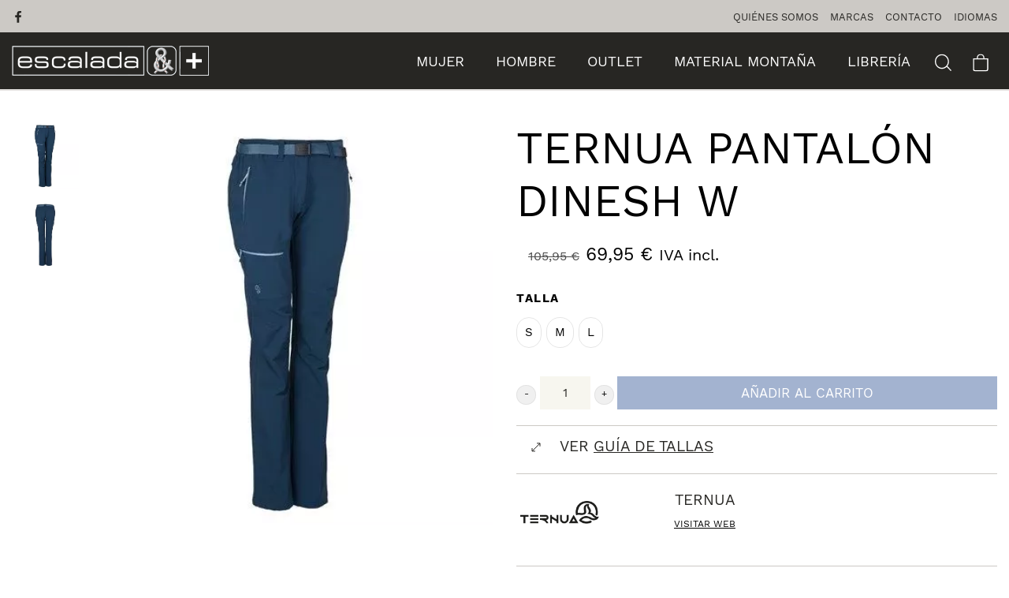

--- FILE ---
content_type: text/html; charset=UTF-8
request_url: https://www.escaladaymas.com/ternua-pantalon-dinesh-w-2/
body_size: 20718
content:
<!DOCTYPE html>
<html lang="es" prefix="og: https://ogp.me/ns#">
<head>

    
    <meta charset="UTF-8">
    <meta name="viewport" content="width=device-width, initial-scale=1">
    <link rel="profile" href="https://gmpg.org/xfn/11">
    <meta http-equiv="X-UA-Compatible" content="IE=edge">

    
            <link rel="preload" href="https://www.escaladaymas.com/wp-content/uploads/sites/646/fonts/WorkSans-Regular.woff2" as="font" type="font/woff2" crossorigin>

            
            <link rel="preload" href="https://www.escaladaymas.com/wp-content/uploads/sites/646/fonts/WorkSans-Bold.woff2" as="font" type="font/woff2" crossorigin>

            
<!-- Optimización para motores de búsqueda de Rank Math -  https://rankmath.com/ -->
<title>Ternua Pantalón Dinesh W &bull; Escalada y más | Tienda de montaña en Alicante</title>
<meta name="description" content="Pantalón técnico de mujer perfecto para actividades como el Trekking."/>
<meta name="robots" content="follow, index, max-snippet:-1, max-video-preview:-1, max-image-preview:large"/>
<link rel="canonical" href="https://www.escaladaymas.com/ternua-pantalon-dinesh-w-2/" />
<meta property="og:locale" content="es_ES" />
<meta property="og:type" content="product" />
<meta property="og:title" content="Ternua Pantalón Dinesh W &bull; Escalada y más | Tienda de montaña en Alicante" />
<meta property="og:description" content="Pantalón técnico de mujer perfecto para actividades como el Trekking." />
<meta property="og:url" content="https://www.escaladaymas.com/ternua-pantalon-dinesh-w-2/" />
<meta property="og:site_name" content="Escalada y más | Tienda de montaña en Alicante" />
<meta property="og:updated_time" content="2025-01-21T13:31:38+01:00" />
<meta property="og:image" content="https://www.escaladaymas.com/wp-content/uploads/sites/646/2022/12/Ternua-Dinesh-W-3.jpg" />
<meta property="og:image:secure_url" content="https://www.escaladaymas.com/wp-content/uploads/sites/646/2022/12/Ternua-Dinesh-W-3.jpg" />
<meta property="og:image:width" content="450" />
<meta property="og:image:height" content="450" />
<meta property="og:image:alt" content="Ternua Pantalón Dinesh W" />
<meta property="og:image:type" content="image/jpeg" />
<meta property="product:availability" content="instock" />
<meta name="twitter:card" content="summary_large_image" />
<meta name="twitter:title" content="Ternua Pantalón Dinesh W &bull; Escalada y más | Tienda de montaña en Alicante" />
<meta name="twitter:description" content="Pantalón técnico de mujer perfecto para actividades como el Trekking." />
<meta name="twitter:image" content="https://www.escaladaymas.com/wp-content/uploads/sites/646/2022/12/Ternua-Dinesh-W-3.jpg" />
<meta name="twitter:label1" content="Precio" />
<meta name="twitter:data1" content="69,95&nbsp;&euro;" />
<meta name="twitter:label2" content="Disponibilidad" />
<meta name="twitter:data2" content="Hay existencias" />
<script type="application/ld+json" class="rank-math-schema">{"@context":"https://schema.org","@graph":[{"@type":"Organization","@id":"https://www.escaladaymas.com/#organization","name":"Escalada y m\u00e1s | Tienda de monta\u00f1a en Alicante","url":"https://www.escaladaymas.com"},{"productID":"6461","url":"https://www.escaladaymas.com/ternua-pantalon-dinesh-w-2/","image":"https://www.escaladaymas.com/wp-content/uploads/sites/646/2022/12/Ternua-Dinesh-W-3.jpg"},{"@type":"WebSite","@id":"https://www.escaladaymas.com/#website","url":"https://www.escaladaymas.com","name":"Escalada y m\u00e1s | Tienda de monta\u00f1a en Alicante","publisher":{"@id":"https://www.escaladaymas.com/#organization"},"inLanguage":"es"},{"@type":"ImageObject","@id":"https://www.escaladaymas.com/wp-content/uploads/sites/646/2022/12/Ternua-Dinesh-W-3.jpg","url":"https://www.escaladaymas.com/wp-content/uploads/sites/646/2022/12/Ternua-Dinesh-W-3.jpg","width":"450","height":"450","inLanguage":"es"},{"@type":"BreadcrumbList","@id":"https://www.escaladaymas.com/ternua-pantalon-dinesh-w-2/#breadcrumb","itemListElement":[{"@type":"ListItem","position":"1","item":{"@id":"/","name":"Inicio"}},{"@type":"ListItem","position":"2","item":{"@id":"https://www.escaladaymas.com/mujer/","name":"Mujer"}},{"@type":"ListItem","position":"3","item":{"@id":"https://www.escaladaymas.com/mujer/ropa-de-montana-mujer/","name":"Ropa de monta\u00f1a"}},{"@type":"ListItem","position":"4","item":{"@id":"https://www.escaladaymas.com/mujer/ropa-de-montana-mujer/pantalones-ropa-de-montana-mujer/","name":"Pantalones Trekking &amp; Escalada"}},{"@type":"ListItem","position":"5","item":{"@id":"https://www.escaladaymas.com/mujer/ropa-de-montana-mujer/pantalones-ropa-de-montana-mujer/largos-pantalones-ropa-de-montana-mujer/","name":"Largos"}},{"@type":"ListItem","position":"6","item":{"@id":"https://www.escaladaymas.com/ternua-pantalon-dinesh-w-2/","name":"Ternua Pantal\u00f3n Dinesh W"}}]},{"@type":"ItemPage","@id":"https://www.escaladaymas.com/ternua-pantalon-dinesh-w-2/#webpage","url":"https://www.escaladaymas.com/ternua-pantalon-dinesh-w-2/","name":"Ternua Pantal\u00f3n Dinesh W &bull; Escalada y m\u00e1s | Tienda de monta\u00f1a en Alicante","datePublished":"2022-12-15T13:44:31+01:00","dateModified":"2025-01-21T13:31:38+01:00","isPartOf":{"@id":"https://www.escaladaymas.com/#website"},"primaryImageOfPage":{"@id":"https://www.escaladaymas.com/wp-content/uploads/sites/646/2022/12/Ternua-Dinesh-W-3.jpg"},"inLanguage":"es","breadcrumb":{"@id":"https://www.escaladaymas.com/ternua-pantalon-dinesh-w-2/#breadcrumb"}},{"@type":"Product","name":"Ternua Pantal\u00f3n Dinesh W &bull; Escalada y m\u00e1s | Tienda de monta\u00f1a en Alicante","description":"Pantal\u00f3n t\u00e9cnico de mujer perfecto para actividades como el Trekking.","category":"Mujer &gt; Ropa de monta\u00f1a &gt; Pantalones Trekking &amp; Escalada &gt; Largos","mainEntityOfPage":{"@id":"https://www.escaladaymas.com/ternua-pantalon-dinesh-w-2/#webpage"},"weight":{"@type":"QuantitativeValue","unitCode":"KGM"},"image":[{"@type":"ImageObject","url":"https://www.escaladaymas.com/wp-content/uploads/sites/646/2022/12/Ternua-Dinesh-W-3.jpg","height":"450","width":"450"},{"@type":"ImageObject","url":"https://www.escaladaymas.com/wp-content/uploads/sites/646/2022/12/Ternua-Dinesh-W-4.jpg","height":"450","width":"450"}],"offers":{"@type":"Offer","price":"69.95","priceValidUntil":"2027-12-31","priceSpecification":{"price":"69.95","priceCurrency":"EUR","valueAddedTaxIncluded":"true"},"priceCurrency":"EUR","availability":"http://schema.org/InStock","seller":{"@type":"Organization","@id":"https://www.escaladaymas.com/","name":"Escalada y m\u00e1s | Tienda de monta\u00f1a en Alicante","url":"https://www.escaladaymas.com","logo":""},"url":"https://www.escaladaymas.com/ternua-pantalon-dinesh-w-2/"},"@id":"https://www.escaladaymas.com/ternua-pantalon-dinesh-w-2/#richSnippet"}]}</script>
<!-- /Plugin Rank Math WordPress SEO -->

<link rel="alternate" type="application/rss+xml" title="Escalada y más | Tienda de montaña en Alicante &raquo; Feed" href="https://www.escaladaymas.com/feed/" />
<link rel="alternate" type="application/rss+xml" title="Escalada y más | Tienda de montaña en Alicante &raquo; Feed de los comentarios" href="https://www.escaladaymas.com/comments/feed/" />
<style id='wp-img-auto-sizes-contain-inline-css' type='text/css'>
img:is([sizes=auto i],[sizes^="auto," i]){contain-intrinsic-size:3000px 1500px}
/*# sourceURL=wp-img-auto-sizes-contain-inline-css */
</style>
<link rel='stylesheet' id='web-bootstrap-style-css' href='https://www.escaladaymas.com/wp-content/themes/pom/assets/dist/css/base/bootstrap.min.css?ver=1.0.2' type='text/css' media='all' />
<link rel='stylesheet' id='web-flickity-style-css' href='https://www.escaladaymas.com/wp-content/themes/pom/assets/dist/css/base/flickity.min.css?ver=1.0.2' type='text/css' media='all' />
<link rel='stylesheet' id='web-photoswipe-style-css' href='https://www.escaladaymas.com/wp-content/themes/pom/assets/dist/css/base/photoswipe.min.css?ver=1.0.2' type='text/css' media='all' />
<link rel='stylesheet' id='web-jquery-datetimepicker-style-css' href='https://www.escaladaymas.com/wp-content/themes/pom/assets/dist/css/base/datetimepicker.min.css?ver=1.0.2' type='text/css' media='all' />
<link rel='stylesheet' id='woocommerce-general-css' href='https://www.escaladaymas.com/wp-content/plugins/woocommerce/assets/css/woocommerce.css?ver=1.0.2' type='text/css' media='all' />
<link rel='stylesheet' id='woocommerce-layout-css' href='https://www.escaladaymas.com/wp-content/plugins/woocommerce/assets/css/woocommerce-layout.css?ver=1.0.2' type='text/css' media='all' />
<link rel='stylesheet' id='web-main-style-css' href='https://www.escaladaymas.com/wp-content/uploads/sites/646/website.min.css?ver=1.0.2.1758707256' type='text/css' media='all' />
<link rel='stylesheet' id='web-woocommerce-css' href='https://www.escaladaymas.com/wp-content/themes/pom/assets/css/woocommerce-full.css?ver=1.0.2' type='text/css' media='all' />
<link rel='stylesheet' id='woocommerce-smallscreen-css' href='https://www.escaladaymas.com/wp-content/plugins/woocommerce/assets/css/woocommerce-smallscreen.css?ver=10.4.3' type='text/css' media='only screen and (max-width: 768px)' />
<style id='woocommerce-inline-inline-css' type='text/css'>
.woocommerce form .form-row .required { visibility: visible; }
/*# sourceURL=woocommerce-inline-inline-css */
</style>
<link rel='stylesheet' id='web-custom-styles-css' href='https://www.escaladaymas.com/wp-content/uploads/sites/646/custom.css?ver=1.0.2.1747118662' type='text/css' media='all' />
<script type="text/template" id="tmpl-variation-template">
    <div class="woocommerce-variation-description">
        {{{ data.variation.variation_description }}}
    </div>

    <div class="woocommerce-variation-price">
        {{{ data.variation.price_html }}}
    </div>

    <div class="woocommerce-variation-availability">
        {{{ data.variation.availability_html }}}
    </div>
</script>
<script type="text/template" id="tmpl-unavailable-variation-template">
    <p>Lo sentimos, este producto no está disponible. Por favor selecciona otra combinación.</p>
</script>
<script type="text/javascript" src="https://www.escaladaymas.com/wp-includes/js/jquery/jquery.min.js?ver=3.7.1" id="jquery-core-js"></script>
<script type="text/javascript" src="https://www.escaladaymas.com/wp-content/plugins/woocommerce/assets/js/jquery-blockui/jquery.blockUI.min.js?ver=2.7.0-wc.10.4.3" id="wc-jquery-blockui-js" defer="defer" data-wp-strategy="defer"></script>
<script type="text/javascript" id="wc-add-to-cart-js-extra">
/* <![CDATA[ */
var wc_add_to_cart_params = {"ajax_url":"/wp-admin/admin-ajax.php","wc_ajax_url":"/?wc-ajax=%%endpoint%%","i18n_view_cart":"Ver carrito","cart_url":"https://www.escaladaymas.com/carrito/","is_cart":"","cart_redirect_after_add":"yes"};
//# sourceURL=wc-add-to-cart-js-extra
/* ]]> */
</script>
<script type="text/javascript" src="https://www.escaladaymas.com/wp-content/plugins/woocommerce/assets/js/frontend/add-to-cart.min.js?ver=10.4.3" id="wc-add-to-cart-js" defer="defer" data-wp-strategy="defer"></script>
<script type="text/javascript" id="wc-single-product-js-extra">
/* <![CDATA[ */
var wc_single_product_params = {"i18n_required_rating_text":"Por favor elige una puntuaci\u00f3n","i18n_rating_options":["1 de 5 estrellas","2 de 5 estrellas","3 de 5 estrellas","4 de 5 estrellas","5 de 5 estrellas"],"i18n_product_gallery_trigger_text":"Ver galer\u00eda de im\u00e1genes a pantalla completa","review_rating_required":"yes","flexslider":{"rtl":false,"animation":"slide","smoothHeight":true,"directionNav":false,"controlNav":"thumbnails","slideshow":false,"animationSpeed":500,"animationLoop":false,"allowOneSlide":false},"zoom_enabled":"","zoom_options":[],"photoswipe_enabled":"","photoswipe_options":{"shareEl":false,"closeOnScroll":false,"history":false,"hideAnimationDuration":0,"showAnimationDuration":0},"flexslider_enabled":""};
//# sourceURL=wc-single-product-js-extra
/* ]]> */
</script>
<script type="text/javascript" src="https://www.escaladaymas.com/wp-content/plugins/woocommerce/assets/js/frontend/single-product.min.js?ver=10.4.3" id="wc-single-product-js" defer="defer" data-wp-strategy="defer"></script>
<script type="text/javascript" src="https://www.escaladaymas.com/wp-content/plugins/woocommerce/assets/js/js-cookie/js.cookie.min.js?ver=2.1.4-wc.10.4.3" id="wc-js-cookie-js" defer="defer" data-wp-strategy="defer"></script>
<script type="text/javascript" id="woocommerce-js-extra">
/* <![CDATA[ */
var woocommerce_params = {"ajax_url":"/wp-admin/admin-ajax.php","wc_ajax_url":"/?wc-ajax=%%endpoint%%","i18n_password_show":"Mostrar contrase\u00f1a","i18n_password_hide":"Ocultar contrase\u00f1a"};
//# sourceURL=woocommerce-js-extra
/* ]]> */
</script>
<script type="text/javascript" src="https://www.escaladaymas.com/wp-content/plugins/woocommerce/assets/js/frontend/woocommerce.min.js?ver=10.4.3" id="woocommerce-js" defer="defer" data-wp-strategy="defer"></script>
	<noscript><style>.woocommerce-product-gallery{ opacity: 1 !important; }</style></noscript>
	
        <!-- Google Analytics -->
        <script async src="https://www.googletagmanager.com/gtag/js?id=UA-256198290-1#asyncload"></script>
        <script>
            window.dataLayer = window.dataLayer || [];
            function gtag() {
                dataLayer.push(arguments);
            }
            gtag('js', new Date());
            gtag('config', 'UA-256198290-1');

                    </script>
        <!-- Google Analytics -->

        
        <script>
			
                        dataLayer.push({ ecommerce: null });
                        dataLayer.push({
                          event: 'view_item',
                          ecommerce: {
                            items: [
                              {
                                'item_name': "Ternua Pantalón Dinesh W",
                                'item_id': "6461",
                                'price': 69.95,
                                  "item_category": "Largos",
                              }
                            ]
                          }
                        });

                        // Add to cart
                        document.addEventListener('DOMContentLoaded', function() {
                          const addToCartButtons = document.querySelectorAll('.single_add_to_cart_button');

                          addToCartButtons.forEach(function(button) {
                            button.addEventListener('click', function() {
                              const quantityInput = document.querySelector('input[name="quantity"]');
                              const quantity = quantityInput ? parseInt(quantityInput.value) : 1;

                              dataLayer.push({ ecommerce: null });
                              dataLayer.push({
                                'event': 'add_to_cart',
                                'ecommerce': {
                                  'items': [
                                    {
                                      'item_name': "Ternua Pantalón Dinesh W",
                                      'item_id': "6461",
                                      'price': "69.95",
                                        "item_category": "Largos",
                                      'quantity': quantity
                                    }
                                  ]
                                }
                              });
                            });
                          });
                        });

                                </script>

		<link rel="icon" href="https://www.escaladaymas.com/wp-content/uploads/sites/646/2022/07/cropped-favicon-1-32x32.png" sizes="32x32" />
<link rel="icon" href="https://www.escaladaymas.com/wp-content/uploads/sites/646/2022/07/cropped-favicon-1-192x192.png" sizes="192x192" />
<link rel="apple-touch-icon" href="https://www.escaladaymas.com/wp-content/uploads/sites/646/2022/07/cropped-favicon-1-180x180.png" />
<meta name="msapplication-TileImage" content="https://www.escaladaymas.com/wp-content/uploads/sites/646/2022/07/cropped-favicon-1-270x270.png" />

<link rel='stylesheet' id='wc-blocks-style-css' href='https://www.escaladaymas.com/wp-content/plugins/woocommerce/assets/client/blocks/wc-blocks.css?ver=wc-10.4.3' type='text/css' media='all' />
<link rel='stylesheet' id='web-menu-css' href='https://www.escaladaymas.com/wp-content/themes/pom/assets/dist/css/blocks/menu.min.css?ver=6.9' type='text/css' media='all' />
<link rel='stylesheet' id='web-custom-post-1595-styles-css' href='https://www.escaladaymas.com/wp-content/uploads/sites/646/post-1595.css?ver=1.0.2.1747118662' type='text/css' media='all' />
<link rel='stylesheet' id='web-custom-post-1561-styles-css' href='https://www.escaladaymas.com/wp-content/uploads/sites/646/post-1561.css?ver=1.0.2.1747118662' type='text/css' media='all' />
</head>

<body class="wp-singular product-template-default single single-product postid-6461 wp-theme-pom web-header-1 theme-pom woocommerce woocommerce-page woocommerce-no-js product-cat-largos-pantalones-ropa-de-montana-mujer">


<a href="#content" class="skip-link">Saltar al contenido principal</a>


<header class="web-header web-navbar-sticky   web-header-opaque web-header-full-width">
    
<nav class="web-top-nav  14 fw-500 text-uppercase lh-1-5 fs-13 sticky-off">
    <div class="container-fluid">
        <div class="web-contacts-left">
            <div class="web-navbar">
                <ul class="web-nav">

                    
    <li class="single-icon">
        <a href="https://www.facebook.com/Escalada-y-M%C3%A1s-110517012360711/"  aria-label="Visitar" rel="nofollow noindex noreferrer" target="_blank">
            <span class="web-contact-icon"><i class="icon web-svg-icon fontawesome facebook"><svg version="1.1" xmlns="http://www.w3.org/2000/svg" width="20" height="20" viewBox="0 0 16 28"><path d="M14.984 0.187v4.125h-2.453c-1.922 0-2.281 0.922-2.281 2.25v2.953h4.578l-0.609 4.625h-3.969v11.859h-4.781v-11.859h-3.984v-4.625h3.984v-3.406c0-3.953 2.422-6.109 5.953-6.109 1.687 0 3.141 0.125 3.563 0.187z"></path></svg></i></span>        </a>
    </li>

    
                </ul>
            </div>
        </div>
        <div class="web-contacts-right">
            <div class="web-navbar">
                <ul class="web-nav">
                    <li id="menu-item-1856-top-bar-right" class="main-menu-item  menu-item-even menu-item-depth-0  menu-item menu-item-type-post_type menu-item-object-page"><a href="https://www.escaladaymas.com/quienes-somos/" class="menu-link main-menu-link"><span><span class="web-nav-item-content"><span class="web-nav-item-title">Quiénes Somos</span></span></span></a></li><li id="menu-item-1855-top-bar-right" class="main-menu-item  menu-item-even menu-item-depth-0  menu-item menu-item-type-post_type menu-item-object-page"><a href="https://www.escaladaymas.com/fabricantes/" class="menu-link main-menu-link"><span><span class="web-nav-item-content"><span class="web-nav-item-title">Marcas</span></span></span></a></li><li id="menu-item-933-top-bar-right" class="main-menu-item  menu-item-even menu-item-depth-0  menu-item menu-item-type-post_type menu-item-object-page"><a href="https://www.escaladaymas.com/contacto/" class="menu-link main-menu-link"><span><span class="web-nav-item-content"><span class="web-nav-item-title">Contacto</span></span></span></a></li><li id="menu-item-626-top-bar-right" class="main-menu-item  menu-item-even menu-item-depth-0  menu-item menu-item-type-custom menu-item-object-custom"><a href="#pll_switcher" class="menu-link main-menu-link"><span><span class="web-nav-item-content"><span class="web-nav-item-title">Idiomas</span></span></span></a></li>                </ul>
            </div>
        </div>
    </div>
</nav>

<nav class="web-main-nav sticky web-navbar fw-400 text-uppercase lh-1-5 fs-18">
    <div class="container-fluid">
        <div class="web-nav-table ">
            
<a href="https://www.escaladaymas.com/" rel="home" class="web-nav-logo" aria-label=" Tienda de montaña en Alicante con material para senderismo, escalada, travesía, Camino de Santiago, trabajos verticales, hielo, nieve." title=" Tienda de montaña en Alicante con material para senderismo, escalada, travesía, Camino de Santiago, trabajos verticales, hielo, nieve." itemprop="url">
	<img class="web-hide-on-sm web-hide-on-xs" src="https://www.escaladaymas.com/wp-content/uploads/sites/646/2022/07/logo-escalada-y-mas-blanco-250-2.png" alt="Escalada y más | Tienda de montaña en Alicante" itemprop="logo"><img class="web-hide-on-lg web-hide-on-md" src="https://www.escaladaymas.com/wp-content/uploads/sites/646/2022/07/logo-escalada-y-mas-blanco-120.png" alt="Escalada y más | Tienda de montaña en Alicante" itemprop="logo"></a>
<ul class="web-nav align-right hidden-md-down"><li id="menu-item-1840-menu-1" class="main-menu-item  menu-item-even menu-item-depth-0  menu-item menu-item-type-custom menu-item-object-custom menu-item-has-children web-drop-item web-drop-item"><a href="#" class="menu-link main-menu-link"><span><span class="web-nav-item-content"><span class="web-nav-item-title">Mujer</span></span></span></a><ul class="dropdown">	<li id="menu-item-2244-menu-1" class="sub-menu-item  menu-item-odd menu-item-depth-1  menu-item menu-item-type-taxonomy menu-item-object-product_cat current-product-ancestor"><a href="https://www.escaladaymas.com/mujer/ropa-de-montana-mujer/" class="menu-link sub-menu-link"><span><span class="web-nav-item-content"><span class="web-nav-item-title">Ropa de montaña</span></span></span></a></li>	<li id="menu-item-2246-menu-1" class="sub-menu-item  menu-item-odd menu-item-depth-1  menu-item menu-item-type-taxonomy menu-item-object-product_cat"><a href="https://www.escaladaymas.com/mujer/calzado-mujer/" class="menu-link sub-menu-link"><span><span class="web-nav-item-content"><span class="web-nav-item-title">Calzado</span></span></span></a></li>	<li id="menu-item-2245-menu-1" class="sub-menu-item  menu-item-odd menu-item-depth-1 underline menu-item menu-item-type-taxonomy menu-item-object-product_cat current-product-ancestor"><a href="https://www.escaladaymas.com/mujer/" class="menu-link sub-menu-link"><span><span class="web-nav-item-content"><span class="web-nav-item-title">Ver todo</span></span></span></a></li></ul></li><li id="menu-item-1841-menu-1" class="main-menu-item  menu-item-even menu-item-depth-0  menu-item menu-item-type-custom menu-item-object-custom menu-item-has-children web-drop-item web-drop-item"><a href="#" class="menu-link main-menu-link"><span><span class="web-nav-item-content"><span class="web-nav-item-title">Hombre</span></span></span></a><ul class="dropdown">	<li id="menu-item-2251-menu-1" class="sub-menu-item  menu-item-odd menu-item-depth-1  menu-item menu-item-type-taxonomy menu-item-object-product_cat"><a href="https://www.escaladaymas.com/hombre/ropa-de-montana/" class="menu-link sub-menu-link"><span><span class="web-nav-item-content"><span class="web-nav-item-title">Ropa de montaña</span></span></span></a></li>	<li id="menu-item-2249-menu-1" class="sub-menu-item  menu-item-odd menu-item-depth-1  menu-item menu-item-type-taxonomy menu-item-object-product_cat"><a href="https://www.escaladaymas.com/hombre/calzado-hombre/" class="menu-link sub-menu-link"><span><span class="web-nav-item-content"><span class="web-nav-item-title">Calzado</span></span></span></a></li>	<li id="menu-item-2252-menu-1" class="sub-menu-item  menu-item-odd menu-item-depth-1 underline menu-item menu-item-type-taxonomy menu-item-object-product_cat"><a href="https://www.escaladaymas.com/hombre/" class="menu-link sub-menu-link"><span><span class="web-nav-item-content"><span class="web-nav-item-title">Ver todo</span></span></span></a></li></ul></li><li id="menu-item-1842-menu-1" class="main-menu-item  menu-item-even menu-item-depth-0  menu-item menu-item-type-custom menu-item-object-custom menu-item-has-children web-drop-item web-drop-item"><a href="#" class="menu-link main-menu-link"><span><span class="web-nav-item-content"><span class="web-nav-item-title">Outlet</span></span></span></a><ul class="dropdown">	<li id="menu-item-2254-menu-1" class="sub-menu-item  menu-item-odd menu-item-depth-1  menu-item menu-item-type-taxonomy menu-item-object-product_cat"><a href="https://www.escaladaymas.com/outlet/mujer-outlet/" class="menu-link sub-menu-link"><span><span class="web-nav-item-content"><span class="web-nav-item-title">Mujer</span></span></span></a></li>	<li id="menu-item-2253-menu-1" class="sub-menu-item  menu-item-odd menu-item-depth-1  menu-item menu-item-type-taxonomy menu-item-object-product_cat"><a href="https://www.escaladaymas.com/outlet/hombre-outlet/" class="menu-link sub-menu-link"><span><span class="web-nav-item-content"><span class="web-nav-item-title">Hombre</span></span></span></a></li>	<li id="menu-item-2268-menu-1" class="sub-menu-item  menu-item-odd menu-item-depth-1 underline menu-item menu-item-type-taxonomy menu-item-object-product_cat"><a href="https://www.escaladaymas.com/outlet/" class="menu-link sub-menu-link"><span><span class="web-nav-item-content"><span class="web-nav-item-title">Ver todo</span></span></span></a></li></ul></li><li id="menu-item-1844-menu-1" class="main-menu-item  menu-item-even menu-item-depth-0  menu-item menu-item-type-custom menu-item-object-custom menu-item-has-children web-drop-item web-mega-item web-drop-item"><a href="#" class="menu-link main-menu-link"><span><span class="web-nav-item-content"><span class="web-nav-item-title">MATERIAL MONTAÑA</span></span></span></a><div class="dropdown"><ul><li><ul>	<li id="menu-item-1849-menu-1" class="sub-menu-item  menu-item-odd menu-item-depth-1  menu-item menu-item-type-post_type menu-item-object-reusable_block"><div class="mega-menu-reusable-block">
        <section class="web_1658836811472 web-box"   id="big-menu" style=" ">
            
                
                
                <div class="container">
                    <div class="row  ">
    <div class="col-lg-4" style=" " >
	        
	        <nav class="menu-cat-material-montana-container"><ul class="web-nav-block"><li><a href="https://www.escaladaymas.com/material-montana/accesorios-complementos-viaje/">Accesorios &amp; Complementos viaje</a></li>
<li><a href="https://www.escaladaymas.com/material-montana/anclajes-de-hielo-y-nieve/">Anclajes de Hielo y Nieve</a></li>
<li><a href="https://www.escaladaymas.com/material-montana/bastones-trekking/">Bastones trekking</a></li>
<li><a href="https://www.escaladaymas.com/material-montana/botiquines-supervivencia/">Botiquines &amp; Supervivencia</a></li>
<li><a href="https://www.escaladaymas.com/material-montana/gafas/">Gafas</a></li>
<li><a href="https://www.escaladaymas.com/material-montana/hidratacion/">Hidratación</a></li>
<li><a href="https://www.escaladaymas.com/material-montana/hornillos-cocina/">Hornillos &amp; Cocina</a></li>
<li><a href="https://www.escaladaymas.com/material-montana/iluminacion/">Iluminación</a></li>
<li><a href="https://www.escaladaymas.com/material-montana/mochilas/">Mochilas</a></li>
<li><a href="https://www.escaladaymas.com/material-montana/piolets-crampones/">Piolets &amp; Campones</a></li>
<li><a href="https://www.escaladaymas.com/material-montana/polainas/">Polainas</a></li>
<li><a href="https://www.escaladaymas.com/material-montana/sacos-de-dormir/">Sacos de dormir</a></li>
<li><a href="https://www.escaladaymas.com/material-montana/">Ver todo</a></li>
</ul></nav><div  class="web-gap-20  "></div>
<div  class="web-text  white-mobile-menu  ">
    <h5 style="text-align: justify;">TRABAJOS VERTICALES</h5>
</div>

<nav class="menu-cat-trabajos-verticales-container"><ul class="web-nav-block"><li><a href="https://www.escaladaymas.com/trabajos-verticales/accesorios/">Accesorios</a></li>
<li><a href="https://www.escaladaymas.com/trabajos-verticales/anticaidas-absorbedores/">Anticaídas &amp; Absorbedores</a></li>
<li><a href="https://www.escaladaymas.com/trabajos-verticales/arneses-trabajos-verticales/">Arneses</a></li>
<li><a href="https://www.escaladaymas.com/trabajos-verticales/cascos-trabajos-verticales/">Cascos</a></li>
<li><a href="https://www.escaladaymas.com/trabajos-verticales/cuerdas-cordinos-cintas-anillos/">Cuerdas &amp; Cordinos &amp; Cintas &amp; Anillos</a></li>
<li><a href="https://www.escaladaymas.com/trabajos-verticales/descensores-bloqueadores/">Descensores &amp; Bloqueadores</a></li>
<li><a href="https://www.escaladaymas.com/trabajos-verticales/equipamiento-anclajes-trabajos-verticales/">Equipamiento &amp; Anclajes</a></li>
<li><a href="https://www.escaladaymas.com/trabajos-verticales/mosquetones-poleas/">Mosquetones &amp; Poleas</a></li>
<li><a href="https://www.escaladaymas.com/trabajos-verticales/">Ver todo</a></li>
</ul></nav></div><div class="col-lg-4" style=" " >
	        
	        <div  class="web-gap-20 web-hide-on-lg "></div>
<div  class="web-text  white-mobile-menu  ">
    <h5 style="text-align: justify;">ESCALADA</h5>
</div>

<nav class="menu-cat-escalada-container"><ul class="web-nav-block"><li><a href="https://www.escaladaymas.com/escalada/arneses/">Arneses</a></li>
<li><a href="https://www.escaladaymas.com/escalada/aseguradores-y-descensores/">Aseguradores y descensores</a></li>
<li><a href="https://www.escaladaymas.com/escalada/cascos/">Cascos</a></li>
<li><a href="https://www.escaladaymas.com/escalada/cintas-express/">Cintas express</a></li>
<li><a href="https://www.escaladaymas.com/escalada/cordinos-cintas-anillos/">Cordinos &amp; Cintas &amp; Anillos</a></li>
<li><a href="https://www.escaladaymas.com/escalada/crash-pads/">Crash pads &amp; Tablas Entreno</a></li>
<li><a href="https://www.escaladaymas.com/escalada/cuerdas/">Cuerdas</a></li>
<li><a href="https://www.escaladaymas.com/escalada/escalada-artificial-equipamiento-anclajes/">Escalada artificial &amp; Equipamiento &amp; Anclajes</a></li>
<li><a href="https://www.escaladaymas.com/escalada/estribos-cabos-de-anclaje/">Estribos &amp; Cabos de anclaje</a></li>
<li><a href="https://www.escaladaymas.com/escalada/ferratas/">Ferratas</a></li>
<li><a href="https://www.escaladaymas.com/escalada/friends-empotradores/">Friends &amp; Empotradores</a></li>
<li><a href="https://www.escaladaymas.com/escalada/magnesio-complementos/">Magnesio &amp; Complementos</a></li>
<li><a href="https://www.escaladaymas.com/escalada/mochilas-y-complementos/">Mochilas y complementos</a></li>
<li><a href="https://www.escaladaymas.com/escalada/mosquetones/">Mosquetones</a></li>
<li><a href="https://www.escaladaymas.com/escalada/pies-de-gato/">Pies de gato</a></li>
<li><a href="https://www.escaladaymas.com/escalada/poleas-bloqueadores/">Poleas &amp; Bloqueadores</a></li>
<li><a href="https://www.escaladaymas.com/escalada/ropa-escalada/">Ropa escalada</a></li>
<li><a href="https://www.escaladaymas.com/escalada/slacklines/">Slacklines</a></li>
<li><a href="https://www.escaladaymas.com/escalada/">Ver todo</a></li>
</ul></nav></div><div class="col-lg-4" style=" " >
	        
	        <div  class="web-gap-20 web-hide-on-lg "></div>
<div  class="web-text  white-mobile-menu  ">
    <h5 style="text-align: justify;">BARRANQUISMO</h5>
</div>

<nav class="menu-cat-barranquismo-container"><ul class="web-nav-block"><li><a href="https://www.escaladaymas.com/barranquismo/arneses-barranquismo/">Arneses</a></li>
<li><a href="https://www.escaladaymas.com/barranquismo/aseguradores-descensores/">Aseguradores descensores</a></li>
<li><a href="https://www.escaladaymas.com/barranquismo/calzado-barranquismo/">Calzado</a></li>
<li><a href="https://www.escaladaymas.com/barranquismo/cordinos-cintas-anillos-barranquismo/">Cordinos &amp; Cintas &amp; Anillos</a></li>
<li><a href="https://www.escaladaymas.com/barranquismo/cuerdas-barranquismo/">Cuerdas</a></li>
<li><a href="https://www.escaladaymas.com/barranquismo/equipamiento-anclajes/">Equipamiento &amp; Anclajes</a></li>
<li><a href="https://www.escaladaymas.com/barranquismo/estribos-cabos-de-anclaje-barranquismo/">Estribos &amp; Cabos de anclaje</a></li>
<li><a href="https://www.escaladaymas.com/barranquismo/mochilas-y-complementos-barranquismo/">Mochilas y complementos</a></li>
<li><a href="https://www.escaladaymas.com/barranquismo/mosquetones-barranquismo/">Mosquetones</a></li>
<li><a href="https://www.escaladaymas.com/barranquismo/poleas-bloqueadores-barranquismo/">Poleas &amp; Bloqueadores</a></li>
<li><a href="https://www.escaladaymas.com/barranquismo/">Ver todo</a></li>
</ul></nav><div  class="web-gap-20 web-hide-on-lg "></div><div  class="web-gap-20  "></div>
<div  class="web-text  white-mobile-menu  ">
    <h5 style="text-align: justify;">ESPELEOLOGÍA</h5>
</div>

<nav class="menu-cat-espeleologia-container"><ul class="web-nav-block"><li><a href="https://www.escaladaymas.com/espeleologia/arneses-espeleologia/">Arneses</a></li>
<li><a href="https://www.escaladaymas.com/espeleologia/aseguradores-descensores-espeleologia/">Aseguradores &amp; Descensores</a></li>
<li><a href="https://www.escaladaymas.com/espeleologia/cordinos-cintas-anillos-espeleologia/">Cordinos &amp; Cintas &amp; Anillos</a></li>
<li><a href="https://www.escaladaymas.com/espeleologia/cuerdas-espeleologia/">Cuerdas</a></li>
<li><a href="https://www.escaladaymas.com/espeleologia/equipamiento-anclajes-espeleologia/">Equipamiento &amp; Anclajes</a></li>
<li><a href="https://www.escaladaymas.com/espeleologia/estribos-cabos-de-anclaje-espeleologia/">Estribos &amp; Cabos de anclaje</a></li>
<li><a href="https://www.escaladaymas.com/espeleologia/mochilas-y-complementos-espeleologia/">Mochilas y complementos</a></li>
<li><a href="https://www.escaladaymas.com/espeleologia/mosquetones-espeleologia/">Mosquetones</a></li>
<li><a href="https://www.escaladaymas.com/espeleologia/poleas-bloqueadores-espeleologia/">Poleas &amp; Bloqueadores</a></li>
<li><a href="https://www.escaladaymas.com/espeleologia/">Ver todo</a></li>
</ul></nav></div>
                    </div>
                </div>
            
        </section>
    </div></ul></li></ul></div></li><li id="menu-item-6534-menu-1" class="main-menu-item  menu-item-even menu-item-depth-0  menu-item menu-item-type-taxonomy menu-item-object-product_cat"><a href="https://www.escaladaymas.com/libreria/" class="menu-link main-menu-link"><span><span class="web-nav-item-content"><span class="web-nav-item-title">Librería</span></span></span></a></li></ul>
            <ul class="web-nav align-right web-nav-icons">

                
                        <li class="single-icon">
                            <a href="#" class="web-search-toggle no-effect-on-link" aria-label="Buscar">
                                <span class="toggle-main-icon"><i class="icon web-svg-icon pomicons simple-search"><svg xmlns="http://www.w3.org/2000/svg" viewBox="0 0 39.7 38.7" width="20" height="20"><path d="M39.7 36.9L30 27.2c2.3-2.9 3.6-6.5 3.6-10.4C33.6 7.5 26.1 0 16.8 0S0 7.5 0 16.8s7.5 16.8 16.8 16.8c4.4 0 8.5-1.7 11.5-4.6l9.7 9.7 1.7-1.8zm-22.9-5.8c-7.9 0-14.3-6.4-14.3-14.3S8.9 2.5 16.8 2.5s14.3 6.4 14.3 14.3-6.4 14.3-14.3 14.3z"  /></svg></i></span>
                                <span class="toggle-close-icon"><i class="icon web-svg-icon ionicons android-close"><svg xmlns="http://www.w3.org/2000/svg" width="20" height="20" viewBox="0 0 512 512"><path d="M405 136.798L375.202 107 256 226.202 136.798 107 107 136.798 226.202 256 107 375.202 136.798 405 256 285.798 375.202 405 405 375.202 285.798 256z"/></svg></i></span>
                            </a>
                        </li>

                        
    <li class="single-icon cart-menu ">
        <a href="#" class="no-effect-on-link" data-nav-toggle="#web-side-cart" aria-label="Carrito">
            <span><i class="icon web-svg-icon bootstrap bag"><svg xmlns="http://www.w3.org/2000/svg" width="20" height="20" fill="currentColor" class="bi bi-bag" viewBox="0 0 16 16">
  <path d="M8 1a2.5 2.5 0 0 1 2.5 2.5V4h-5v-.5A2.5 2.5 0 0 1 8 1zm3.5 3v-.5a3.5 3.5 0 1 0-7 0V4H1v10a2 2 0 0 0 2 2h10a2 2 0 0 0 2-2V4h-3.5zM2 5h12v9a1 1 0 0 1-1 1H3a1 1 0 0 1-1-1V5z"/>
</svg></i></span>
            <span class="cart-count web-badge fade" id="web_small_cart_count"></span>
        </a>
        <div class="cart-content dropdown bg-main-12 text-main-14">
                    </div>
    </li>

    
                    <li class="single-icon hidden-lg-up">
                        <a href="#" class="web-mobile-toggle no-effect-on-link" data-nav-toggle="#web-nav-mobile" aria-label="Menú de hamburguesa navegación">
                            <span class="toggle-main-icon text-main-12"><i class="icon web-svg-icon pomicons menu-burger-2"><svg xmlns="http://www.w3.org/2000/svg" viewBox="0 0 86 86" width="20" height="20"><path d="M.2 16.2h86V22H.2zM.2 40.4h65.9v5.8H.2zM.2 64.5h45.7v5.8H.2z"/></svg>
</i></span>
                            <span class="toggle-close-icon"><i class="icon web-svg-icon ionicons android-close"><svg xmlns="http://www.w3.org/2000/svg" width="20" height="20" viewBox="0 0 512 512"><path d="M405 136.798L375.202 107 256 226.202 136.798 107 107 136.798 226.202 256 107 375.202 136.798 405 256 285.798 375.202 405 405 375.202 285.798 256z"/></svg></i></span>
                        </a>
                    </li>

                    
            </ul>
        </div>
    </div>
</nav>


</header>
<header class="web-header-secondary">

	
<div id="web-nav-mobile" class="web-navbar web-navbar-side hidden-lg-up web-navbar-left-side web-navbar-lg align-left web-navbar-overlay-content bg-main-14 text-main-7">
    <div class="web-navbar-bg">
        <div class="bg-image"></div>
    </div>

    
    <div class="web-nav-table">
        <div class="web-nav-row">
            
                <a href="https://www.escaladaymas.com/" rel="home" class="web-nav-logo" aria-label="Escalada y más | Tienda de montaña en Alicante" title="Escalada y más | Tienda de montaña en Alicante">
                    <img src="https://www.escaladaymas.com/wp-content/uploads/sites/646/2022/07/logo-escalada-y-mas-blanco-120.png" alt="Escalada y más | Tienda de montaña en Alicante">
                </a>

                
            <span class="web-mobile-toggle no-effect-on-link db align-right" data-nav-toggle="#web-nav-mobile"><i class="icon web-svg-icon feather x"><svg xmlns="http://www.w3.org/2000/svg" width="20" height="20" fill="none" stroke="currentColor" stroke-linecap="round" stroke-linejoin="round" stroke-width="2" class="feather feather-x" viewBox="0 0 24 24"><path d="M18 6L6 18M6 6l12 12"/></svg></i></span>
        </div>
        <div class="web-nav-row web-nav-row-full web-nav-row-center">
            <div class="web-navbar-mobile-content">
                <ul class="web-nav hidden-lg-up"><li id="menu-item-1918-mobile-nav" class="main-menu-item  menu-item-even menu-item-depth-0  menu-item menu-item-type-custom menu-item-object-custom menu-item-has-children web-drop-item web-drop-item"><a href="#" class="menu-link main-menu-link"><span><span class="web-nav-item-content"><span class="web-nav-item-title">Hombre</span></span></span></a><ul class="dropdown">	<li id="menu-item-2526-mobile-nav" class="sub-menu-item  menu-item-odd menu-item-depth-1  menu-item menu-item-type-taxonomy menu-item-object-product_cat"><a href="https://www.escaladaymas.com/hombre/ropa-de-montana/" class="menu-link sub-menu-link"><span><span class="web-nav-item-content"><span class="web-nav-item-title">Ropa montaña</span></span></span></a></li>	<li id="menu-item-2531-mobile-nav" class="sub-menu-item  menu-item-odd menu-item-depth-1  menu-item menu-item-type-taxonomy menu-item-object-product_cat"><a href="https://www.escaladaymas.com/hombre/calzado-hombre/" class="menu-link sub-menu-link"><span><span class="web-nav-item-content"><span class="web-nav-item-title">Calzado</span></span></span></a></li></ul></li><li id="menu-item-1919-mobile-nav" class="main-menu-item  menu-item-even menu-item-depth-0  menu-item menu-item-type-custom menu-item-object-custom menu-item-has-children web-drop-item web-drop-item"><a href="#mujeres" class="menu-link main-menu-link"><span><span class="web-nav-item-content"><span class="web-nav-item-title">Mujer</span></span></span></a><ul class="dropdown">	<li id="menu-item-2525-mobile-nav" class="sub-menu-item  menu-item-odd menu-item-depth-1  menu-item menu-item-type-taxonomy menu-item-object-product_cat current-product-ancestor"><a href="https://www.escaladaymas.com/mujer/ropa-de-montana-mujer/" class="menu-link sub-menu-link"><span><span class="web-nav-item-content"><span class="web-nav-item-title">Ropa de montaña</span></span></span></a></li>	<li id="menu-item-2527-mobile-nav" class="sub-menu-item  menu-item-odd menu-item-depth-1  menu-item menu-item-type-taxonomy menu-item-object-product_cat"><a href="https://www.escaladaymas.com/mujer/calzado-mujer/" class="menu-link sub-menu-link"><span><span class="web-nav-item-content"><span class="web-nav-item-title">Calzado</span></span></span></a></li></ul></li><li id="menu-item-1920-mobile-nav" class="main-menu-item  menu-item-even menu-item-depth-0  menu-item menu-item-type-custom menu-item-object-custom menu-item-has-children web-drop-item web-drop-item"><a href="#" class="menu-link main-menu-link"><span><span class="web-nav-item-content"><span class="web-nav-item-title">Outlet</span></span></span></a><ul class="dropdown">	<li id="menu-item-2532-mobile-nav" class="sub-menu-item  menu-item-odd menu-item-depth-1  menu-item menu-item-type-taxonomy menu-item-object-product_cat"><a href="https://www.escaladaymas.com/outlet/mujer-outlet/" class="menu-link sub-menu-link"><span><span class="web-nav-item-content"><span class="web-nav-item-title">Mujer</span></span></span></a></li>	<li id="menu-item-2535-mobile-nav" class="sub-menu-item  menu-item-odd menu-item-depth-1  menu-item menu-item-type-taxonomy menu-item-object-product_cat"><a href="https://www.escaladaymas.com/outlet/hombre-outlet/" class="menu-link sub-menu-link"><span><span class="web-nav-item-content"><span class="web-nav-item-title">Hombre</span></span></span></a></li></ul></li><li id="menu-item-1921-mobile-nav" class="main-menu-item  menu-item-even menu-item-depth-0  menu-item menu-item-type-custom menu-item-object-custom menu-item-has-children web-drop-item web-drop-item"><a href="#" class="menu-link main-menu-link"><span><span class="web-nav-item-content"><span class="web-nav-item-title">Material montaña</span></span></span></a><ul class="dropdown">	<li id="menu-item-6530-mobile-nav" class="sub-menu-item  menu-item-odd menu-item-depth-1  menu-item menu-item-type-post_type menu-item-object-reusable_block"><div class="narrow-menu-reusable-block">
        <section class="web_1658836811472 web-box"   id="big-menu" style=" ">
            
                
                
                <div class="container">
                    <div class="row  ">
    <div class="col-lg-4" style=" " >
	        
	        <nav class="menu-cat-material-montana-container"><ul class="web-nav-block"><li><a href="https://www.escaladaymas.com/material-montana/accesorios-complementos-viaje/">Accesorios &amp; Complementos viaje</a></li>
<li><a href="https://www.escaladaymas.com/material-montana/anclajes-de-hielo-y-nieve/">Anclajes de Hielo y Nieve</a></li>
<li><a href="https://www.escaladaymas.com/material-montana/bastones-trekking/">Bastones trekking</a></li>
<li><a href="https://www.escaladaymas.com/material-montana/botiquines-supervivencia/">Botiquines &amp; Supervivencia</a></li>
<li><a href="https://www.escaladaymas.com/material-montana/gafas/">Gafas</a></li>
<li><a href="https://www.escaladaymas.com/material-montana/hidratacion/">Hidratación</a></li>
<li><a href="https://www.escaladaymas.com/material-montana/hornillos-cocina/">Hornillos &amp; Cocina</a></li>
<li><a href="https://www.escaladaymas.com/material-montana/iluminacion/">Iluminación</a></li>
<li><a href="https://www.escaladaymas.com/material-montana/mochilas/">Mochilas</a></li>
<li><a href="https://www.escaladaymas.com/material-montana/piolets-crampones/">Piolets &amp; Campones</a></li>
<li><a href="https://www.escaladaymas.com/material-montana/polainas/">Polainas</a></li>
<li><a href="https://www.escaladaymas.com/material-montana/sacos-de-dormir/">Sacos de dormir</a></li>
<li><a href="https://www.escaladaymas.com/material-montana/">Ver todo</a></li>
</ul></nav><div  class="web-gap-20  "></div>
<div  class="web-text  white-mobile-menu  ">
    <h5 style="text-align: justify;">TRABAJOS VERTICALES</h5>
</div>

<nav class="menu-cat-trabajos-verticales-container"><ul class="web-nav-block"><li><a href="https://www.escaladaymas.com/trabajos-verticales/accesorios/">Accesorios</a></li>
<li><a href="https://www.escaladaymas.com/trabajos-verticales/anticaidas-absorbedores/">Anticaídas &amp; Absorbedores</a></li>
<li><a href="https://www.escaladaymas.com/trabajos-verticales/arneses-trabajos-verticales/">Arneses</a></li>
<li><a href="https://www.escaladaymas.com/trabajos-verticales/cascos-trabajos-verticales/">Cascos</a></li>
<li><a href="https://www.escaladaymas.com/trabajos-verticales/cuerdas-cordinos-cintas-anillos/">Cuerdas &amp; Cordinos &amp; Cintas &amp; Anillos</a></li>
<li><a href="https://www.escaladaymas.com/trabajos-verticales/descensores-bloqueadores/">Descensores &amp; Bloqueadores</a></li>
<li><a href="https://www.escaladaymas.com/trabajos-verticales/equipamiento-anclajes-trabajos-verticales/">Equipamiento &amp; Anclajes</a></li>
<li><a href="https://www.escaladaymas.com/trabajos-verticales/mosquetones-poleas/">Mosquetones &amp; Poleas</a></li>
<li><a href="https://www.escaladaymas.com/trabajos-verticales/">Ver todo</a></li>
</ul></nav></div><div class="col-lg-4" style=" " >
	        
	        <div  class="web-gap-20 web-hide-on-lg "></div>
<div  class="web-text  white-mobile-menu  ">
    <h5 style="text-align: justify;">ESCALADA</h5>
</div>

<nav class="menu-cat-escalada-container"><ul class="web-nav-block"><li><a href="https://www.escaladaymas.com/escalada/arneses/">Arneses</a></li>
<li><a href="https://www.escaladaymas.com/escalada/aseguradores-y-descensores/">Aseguradores y descensores</a></li>
<li><a href="https://www.escaladaymas.com/escalada/cascos/">Cascos</a></li>
<li><a href="https://www.escaladaymas.com/escalada/cintas-express/">Cintas express</a></li>
<li><a href="https://www.escaladaymas.com/escalada/cordinos-cintas-anillos/">Cordinos &amp; Cintas &amp; Anillos</a></li>
<li><a href="https://www.escaladaymas.com/escalada/crash-pads/">Crash pads &amp; Tablas Entreno</a></li>
<li><a href="https://www.escaladaymas.com/escalada/cuerdas/">Cuerdas</a></li>
<li><a href="https://www.escaladaymas.com/escalada/escalada-artificial-equipamiento-anclajes/">Escalada artificial &amp; Equipamiento &amp; Anclajes</a></li>
<li><a href="https://www.escaladaymas.com/escalada/estribos-cabos-de-anclaje/">Estribos &amp; Cabos de anclaje</a></li>
<li><a href="https://www.escaladaymas.com/escalada/ferratas/">Ferratas</a></li>
<li><a href="https://www.escaladaymas.com/escalada/friends-empotradores/">Friends &amp; Empotradores</a></li>
<li><a href="https://www.escaladaymas.com/escalada/magnesio-complementos/">Magnesio &amp; Complementos</a></li>
<li><a href="https://www.escaladaymas.com/escalada/mochilas-y-complementos/">Mochilas y complementos</a></li>
<li><a href="https://www.escaladaymas.com/escalada/mosquetones/">Mosquetones</a></li>
<li><a href="https://www.escaladaymas.com/escalada/pies-de-gato/">Pies de gato</a></li>
<li><a href="https://www.escaladaymas.com/escalada/poleas-bloqueadores/">Poleas &amp; Bloqueadores</a></li>
<li><a href="https://www.escaladaymas.com/escalada/ropa-escalada/">Ropa escalada</a></li>
<li><a href="https://www.escaladaymas.com/escalada/slacklines/">Slacklines</a></li>
<li><a href="https://www.escaladaymas.com/escalada/">Ver todo</a></li>
</ul></nav></div><div class="col-lg-4" style=" " >
	        
	        <div  class="web-gap-20 web-hide-on-lg "></div>
<div  class="web-text  white-mobile-menu  ">
    <h5 style="text-align: justify;">BARRANQUISMO</h5>
</div>

<nav class="menu-cat-barranquismo-container"><ul class="web-nav-block"><li><a href="https://www.escaladaymas.com/barranquismo/arneses-barranquismo/">Arneses</a></li>
<li><a href="https://www.escaladaymas.com/barranquismo/aseguradores-descensores/">Aseguradores descensores</a></li>
<li><a href="https://www.escaladaymas.com/barranquismo/calzado-barranquismo/">Calzado</a></li>
<li><a href="https://www.escaladaymas.com/barranquismo/cordinos-cintas-anillos-barranquismo/">Cordinos &amp; Cintas &amp; Anillos</a></li>
<li><a href="https://www.escaladaymas.com/barranquismo/cuerdas-barranquismo/">Cuerdas</a></li>
<li><a href="https://www.escaladaymas.com/barranquismo/equipamiento-anclajes/">Equipamiento &amp; Anclajes</a></li>
<li><a href="https://www.escaladaymas.com/barranquismo/estribos-cabos-de-anclaje-barranquismo/">Estribos &amp; Cabos de anclaje</a></li>
<li><a href="https://www.escaladaymas.com/barranquismo/mochilas-y-complementos-barranquismo/">Mochilas y complementos</a></li>
<li><a href="https://www.escaladaymas.com/barranquismo/mosquetones-barranquismo/">Mosquetones</a></li>
<li><a href="https://www.escaladaymas.com/barranquismo/poleas-bloqueadores-barranquismo/">Poleas &amp; Bloqueadores</a></li>
<li><a href="https://www.escaladaymas.com/barranquismo/">Ver todo</a></li>
</ul></nav><div  class="web-gap-20 web-hide-on-lg "></div><div  class="web-gap-20  "></div>
<div  class="web-text  white-mobile-menu  ">
    <h5 style="text-align: justify;">ESPELEOLOGÍA</h5>
</div>

<nav class="menu-cat-espeleologia-container"><ul class="web-nav-block"><li><a href="https://www.escaladaymas.com/espeleologia/arneses-espeleologia/">Arneses</a></li>
<li><a href="https://www.escaladaymas.com/espeleologia/aseguradores-descensores-espeleologia/">Aseguradores &amp; Descensores</a></li>
<li><a href="https://www.escaladaymas.com/espeleologia/cordinos-cintas-anillos-espeleologia/">Cordinos &amp; Cintas &amp; Anillos</a></li>
<li><a href="https://www.escaladaymas.com/espeleologia/cuerdas-espeleologia/">Cuerdas</a></li>
<li><a href="https://www.escaladaymas.com/espeleologia/equipamiento-anclajes-espeleologia/">Equipamiento &amp; Anclajes</a></li>
<li><a href="https://www.escaladaymas.com/espeleologia/estribos-cabos-de-anclaje-espeleologia/">Estribos &amp; Cabos de anclaje</a></li>
<li><a href="https://www.escaladaymas.com/espeleologia/mochilas-y-complementos-espeleologia/">Mochilas y complementos</a></li>
<li><a href="https://www.escaladaymas.com/espeleologia/mosquetones-espeleologia/">Mosquetones</a></li>
<li><a href="https://www.escaladaymas.com/espeleologia/poleas-bloqueadores-espeleologia/">Poleas &amp; Bloqueadores</a></li>
<li><a href="https://www.escaladaymas.com/espeleologia/">Ver todo</a></li>
</ul></nav></div>
                    </div>
                </div>
            
        </section>
    </div></li></ul></li><li id="menu-item-6535-mobile-nav" class="main-menu-item  menu-item-even menu-item-depth-0  menu-item menu-item-type-taxonomy menu-item-object-product_cat"><a href="https://www.escaladaymas.com/libreria/" class="menu-link main-menu-link"><span><span class="web-nav-item-content"><span class="web-nav-item-title">Librería</span></span></span></a></li><li id="menu-item-1915-mobile-nav" class="main-menu-item  menu-item-even menu-item-depth-0 pt-30 menu-item menu-item-type-post_type menu-item-object-page"><a href="https://www.escaladaymas.com/quienes-somos/" class="menu-link main-menu-link"><span><span class="web-nav-item-content"><span class="web-nav-item-title">Quiénes Somos</span></span></span></a></li><li id="menu-item-1914-mobile-nav" class="main-menu-item  menu-item-even menu-item-depth-0  menu-item menu-item-type-post_type menu-item-object-page"><a href="https://www.escaladaymas.com/fabricantes/" class="menu-link main-menu-link"><span><span class="web-nav-item-content"><span class="web-nav-item-title">Marcas</span></span></span></a></li><li id="menu-item-1916-mobile-nav" class="main-menu-item  menu-item-even menu-item-depth-0  menu-item menu-item-type-post_type menu-item-object-page"><a href="https://www.escaladaymas.com/guia-de-tallas/" class="menu-link main-menu-link"><span><span class="web-nav-item-content"><span class="web-nav-item-title">Guía de tallas</span></span></span></a></li><li id="menu-item-1922-mobile-nav" class="main-menu-item  menu-item-even menu-item-depth-0  menu-item menu-item-type-post_type menu-item-object-page"><a href="https://www.escaladaymas.com/mi-cuenta/" class="menu-link main-menu-link"><span><span class="web-nav-item-content"><span class="web-nav-item-title">Mi cuenta</span></span></span></a></li><li id="menu-item-1917-mobile-nav" class="main-menu-item  menu-item-even menu-item-depth-0  menu-item menu-item-type-post_type menu-item-object-page"><a href="https://www.escaladaymas.com/contacto/" class="menu-link main-menu-link"><span><span class="web-nav-item-content"><span class="web-nav-item-title">Contacto</span></span></span></a></li></ul>            </div>
        </div>

        
            <div class="web-nav-row">
                <div class="web-nav-social">
                    
                        <ul>
                            
    <li class="single-icon">
        <a href="https://www.facebook.com/Escalada-y-M%C3%A1s-110517012360711/"  aria-label="Visitar" rel="nofollow noindex noreferrer" target="_blank">
            <span class="web-contact-icon"><i class="icon web-svg-icon fontawesome facebook"><svg version="1.1" xmlns="http://www.w3.org/2000/svg" width="20" height="20" viewBox="0 0 16 28"><path d="M14.984 0.187v4.125h-2.453c-1.922 0-2.281 0.922-2.281 2.25v2.953h4.578l-0.609 4.625h-3.969v11.859h-4.781v-11.859h-3.984v-4.625h3.984v-3.406c0-3.953 2.422-6.109 5.953-6.109 1.687 0 3.141 0.125 3.563 0.187z"></path></svg></i></span>        </a>
    </li>

                            </ul>

                                        </div>
            </div>

                </div>
    </div>

<nav id="web-side-cart" class="web-navbar web-navbar-side web-navbar-lg web-navbar-right-side web-navbar-overlay-content bg-main-12 text-main-14 p-15">
    <div class="web-navbar-bg">
        <div class="bg-image"></div>
    </div>

    <div class="widget_shopping_cart_content"></div></nav>

</header>


<main class="web-main" id="content">
    <div id="primary" class="content-area"><main id="main" class="site-main" role="main"><section class="web-box">

<div class="container">

    <div class="row">
        <div class="col-lg-12">

            
                
<div class="web-gap-20"></div>

<div class="woocommerce-notices-wrapper"></div><div class="web-gap-20"></div>
<div id="product-6461" class="web-store-product has-sticky-button product type-product post-6461 status-publish first instock product_cat-largos-pantalones-ropa-de-montana-mujer has-post-thumbnail sale taxable shipping-taxable purchasable product-type-variable">
    <div class="row product-wrapper">

                    <div class="col-md-6">
                <div class="web-product-carousel web-product-carousel-before"><div class="web-product-carousel-thumbs thumbs-vertical"><div><div class="active"><img class="lazy" data-variations="l" draggable="false" src="https://www.escaladaymas.com/wp-content/uploads/sites/646/2022/12/Ternua-Dinesh-W-3.jpg" data-src="https://www.escaladaymas.com/wp-content/uploads/sites/646/2022/12/Ternua-Dinesh-W-3.jpg" title="Ternua Dinesh W" width="450" height="450" srcset="https://www.escaladaymas.com/wp-content/uploads/sites/646/2022/12/Ternua-Dinesh-W-3.jpg 450w, https://www.escaladaymas.com/wp-content/uploads/sites/646/2022/12/Ternua-Dinesh-W-3-300x300.jpg 300w, https://www.escaladaymas.com/wp-content/uploads/sites/646/2022/12/Ternua-Dinesh-W-3-150x150.jpg 150w, https://www.escaladaymas.com/wp-content/uploads/sites/646/2022/12/Ternua-Dinesh-W-3-350x350.jpg 350w, https://www.escaladaymas.com/wp-content/uploads/sites/646/2022/12/Ternua-Dinesh-W-3-100x100.jpg 100w" data-srcset="https://www.escaladaymas.com/wp-content/uploads/sites/646/2022/12/Ternua-Dinesh-W-3.jpg 450w, https://www.escaladaymas.com/wp-content/uploads/sites/646/2022/12/Ternua-Dinesh-W-3-300x300.jpg 300w, https://www.escaladaymas.com/wp-content/uploads/sites/646/2022/12/Ternua-Dinesh-W-3-150x150.jpg 150w, https://www.escaladaymas.com/wp-content/uploads/sites/646/2022/12/Ternua-Dinesh-W-3-350x350.jpg 350w, https://www.escaladaymas.com/wp-content/uploads/sites/646/2022/12/Ternua-Dinesh-W-3-100x100.jpg 100w"></div><div><img class="lazy"  draggable="false" src="https://www.escaladaymas.com/wp-content/uploads/sites/646/2022/12/Ternua-Dinesh-W-4.jpg" data-src="https://www.escaladaymas.com/wp-content/uploads/sites/646/2022/12/Ternua-Dinesh-W-4.jpg" title="Ternua Dinesh W" width="450" height="450" srcset="https://www.escaladaymas.com/wp-content/uploads/sites/646/2022/12/Ternua-Dinesh-W-4.jpg 450w, https://www.escaladaymas.com/wp-content/uploads/sites/646/2022/12/Ternua-Dinesh-W-4-300x300.jpg 300w, https://www.escaladaymas.com/wp-content/uploads/sites/646/2022/12/Ternua-Dinesh-W-4-150x150.jpg 150w, https://www.escaladaymas.com/wp-content/uploads/sites/646/2022/12/Ternua-Dinesh-W-4-350x350.jpg 350w, https://www.escaladaymas.com/wp-content/uploads/sites/646/2022/12/Ternua-Dinesh-W-4-100x100.jpg 100w" data-srcset="https://www.escaladaymas.com/wp-content/uploads/sites/646/2022/12/Ternua-Dinesh-W-4.jpg 450w, https://www.escaladaymas.com/wp-content/uploads/sites/646/2022/12/Ternua-Dinesh-W-4-300x300.jpg 300w, https://www.escaladaymas.com/wp-content/uploads/sites/646/2022/12/Ternua-Dinesh-W-4-150x150.jpg 150w, https://www.escaladaymas.com/wp-content/uploads/sites/646/2022/12/Ternua-Dinesh-W-4-350x350.jpg 350w, https://www.escaladaymas.com/wp-content/uploads/sites/646/2022/12/Ternua-Dinesh-W-4-100x100.jpg 100w"></div></div></div><div class="web-carousel-3" data-size="1" ><div class="web-carousel-inner web-popup-gallery" ><div class="img-wrap" data-thumb="https://www.escaladaymas.com/wp-content/uploads/sites/646/2022/12/Ternua-Dinesh-W-3.jpg"><div><a href="https://www.escaladaymas.com/wp-content/uploads/sites/646/2022/12/Ternua-Dinesh-W-3.jpg" class="web-gallery-item" data-size="450x450"><img class="lazy" src="https://www.escaladaymas.com/wp-content/uploads/sites/646/2022/12/Ternua-Dinesh-W-3.jpg" data-src="https://www.escaladaymas.com/wp-content/uploads/sites/646/2022/12/Ternua-Dinesh-W-3.jpg" title="Ternua Dinesh W" width="450" height="450" srcset="https://www.escaladaymas.com/wp-content/uploads/sites/646/2022/12/Ternua-Dinesh-W-3.jpg 450w, https://www.escaladaymas.com/wp-content/uploads/sites/646/2022/12/Ternua-Dinesh-W-3-300x300.jpg 300w, https://www.escaladaymas.com/wp-content/uploads/sites/646/2022/12/Ternua-Dinesh-W-3-150x150.jpg 150w, https://www.escaladaymas.com/wp-content/uploads/sites/646/2022/12/Ternua-Dinesh-W-3-350x350.jpg 350w, https://www.escaladaymas.com/wp-content/uploads/sites/646/2022/12/Ternua-Dinesh-W-3-100x100.jpg 100w" data-srcset="https://www.escaladaymas.com/wp-content/uploads/sites/646/2022/12/Ternua-Dinesh-W-3.jpg 450w, https://www.escaladaymas.com/wp-content/uploads/sites/646/2022/12/Ternua-Dinesh-W-3-300x300.jpg 300w, https://www.escaladaymas.com/wp-content/uploads/sites/646/2022/12/Ternua-Dinesh-W-3-150x150.jpg 150w, https://www.escaladaymas.com/wp-content/uploads/sites/646/2022/12/Ternua-Dinesh-W-3-350x350.jpg 350w, https://www.escaladaymas.com/wp-content/uploads/sites/646/2022/12/Ternua-Dinesh-W-3-100x100.jpg 100w"></a></div></div><div class="img-wrap" data-thumb="https://www.escaladaymas.com/wp-content/uploads/sites/646/2022/12/Ternua-Dinesh-W-4.jpg"><div><a href="https://www.escaladaymas.com/wp-content/uploads/sites/646/2022/12/Ternua-Dinesh-W-4.jpg" class="web-gallery-item" data-size="450x450"><img class="lazy" src="https://www.escaladaymas.com/wp-content/uploads/sites/646/2022/12/Ternua-Dinesh-W-4.jpg" data-src="https://www.escaladaymas.com/wp-content/uploads/sites/646/2022/12/Ternua-Dinesh-W-4.jpg" title="Ternua Dinesh W" width="450" height="450" srcset="https://www.escaladaymas.com/wp-content/uploads/sites/646/2022/12/Ternua-Dinesh-W-4.jpg 450w, https://www.escaladaymas.com/wp-content/uploads/sites/646/2022/12/Ternua-Dinesh-W-4-300x300.jpg 300w, https://www.escaladaymas.com/wp-content/uploads/sites/646/2022/12/Ternua-Dinesh-W-4-150x150.jpg 150w, https://www.escaladaymas.com/wp-content/uploads/sites/646/2022/12/Ternua-Dinesh-W-4-350x350.jpg 350w, https://www.escaladaymas.com/wp-content/uploads/sites/646/2022/12/Ternua-Dinesh-W-4-100x100.jpg 100w" data-srcset="https://www.escaladaymas.com/wp-content/uploads/sites/646/2022/12/Ternua-Dinesh-W-4.jpg 450w, https://www.escaladaymas.com/wp-content/uploads/sites/646/2022/12/Ternua-Dinesh-W-4-300x300.jpg 300w, https://www.escaladaymas.com/wp-content/uploads/sites/646/2022/12/Ternua-Dinesh-W-4-150x150.jpg 150w, https://www.escaladaymas.com/wp-content/uploads/sites/646/2022/12/Ternua-Dinesh-W-4-350x350.jpg 350w, https://www.escaladaymas.com/wp-content/uploads/sites/646/2022/12/Ternua-Dinesh-W-4-100x100.jpg 100w"></a></div></div></div></div></div>            </div>

            <div class="col-md-6">
                <h1 itemprop="name" class="product_title web-product-title">Ternua Pantalón Dinesh W</h1><span class="web-product-price price"><del aria-hidden="true"><span class="woocommerce-Price-amount amount"><bdi>105,95&nbsp;<span class="woocommerce-Price-currencySymbol">&euro;</span></bdi></span></del> <span class="screen-reader-text">El precio original era: 105,95&nbsp;&euro;.</span><ins aria-hidden="true"><span class="woocommerce-Price-amount amount"><bdi>69,95&nbsp;<span class="woocommerce-Price-currencySymbol">&euro;</span></bdi></span></ins><span class="screen-reader-text">El precio actual es: 69,95&nbsp;&euro;.</span> <small class="woocommerce-price-suffix">IVA incl.</small></span>


<form class="variations_form cart web-form web-form-style-1 web-product-addtocart" action="https://www.escaladaymas.com/ternua-pantalon-dinesh-w-2/" method="post" enctype='multipart/form-data' data-product_id="6461" data-product_variations="[{&quot;attributes&quot;:{&quot;attribute_pa_talla&quot;:&quot;s&quot;},&quot;availability_html&quot;:&quot;&lt;p class=\&quot;stock in-stock\&quot;&gt;1 disponibles&lt;\/p&gt;\n&quot;,&quot;backorders_allowed&quot;:false,&quot;dimensions&quot;:{&quot;length&quot;:&quot;&quot;,&quot;width&quot;:&quot;&quot;,&quot;height&quot;:&quot;&quot;},&quot;dimensions_html&quot;:&quot;N\/D&quot;,&quot;display_price&quot;:69.95,&quot;display_regular_price&quot;:105.95,&quot;image&quot;:{&quot;title&quot;:&quot;Ternua Dinesh W&quot;,&quot;caption&quot;:&quot;&quot;,&quot;url&quot;:&quot;https:\/\/www.escaladaymas.com\/wp-content\/uploads\/sites\/646\/2022\/12\/Ternua-Dinesh-W-3.jpg&quot;,&quot;alt&quot;:&quot;Ternua Dinesh W&quot;,&quot;src&quot;:&quot;https:\/\/www.escaladaymas.com\/wp-content\/uploads\/sites\/646\/2022\/12\/Ternua-Dinesh-W-3.jpg&quot;,&quot;srcset&quot;:&quot;https:\/\/www.escaladaymas.com\/wp-content\/uploads\/sites\/646\/2022\/12\/Ternua-Dinesh-W-3.jpg 450w, https:\/\/www.escaladaymas.com\/wp-content\/uploads\/sites\/646\/2022\/12\/Ternua-Dinesh-W-3-300x300.jpg 300w, https:\/\/www.escaladaymas.com\/wp-content\/uploads\/sites\/646\/2022\/12\/Ternua-Dinesh-W-3-150x150.jpg 150w, https:\/\/www.escaladaymas.com\/wp-content\/uploads\/sites\/646\/2022\/12\/Ternua-Dinesh-W-3-350x350.jpg 350w, https:\/\/www.escaladaymas.com\/wp-content\/uploads\/sites\/646\/2022\/12\/Ternua-Dinesh-W-3-100x100.jpg 100w&quot;,&quot;sizes&quot;:&quot;(max-width: 450px) 100vw, 450px&quot;,&quot;full_src&quot;:&quot;https:\/\/www.escaladaymas.com\/wp-content\/uploads\/sites\/646\/2022\/12\/Ternua-Dinesh-W-3.jpg&quot;,&quot;full_src_w&quot;:450,&quot;full_src_h&quot;:450,&quot;gallery_thumbnail_src&quot;:&quot;https:\/\/www.escaladaymas.com\/wp-content\/uploads\/sites\/646\/2022\/12\/Ternua-Dinesh-W-3-100x100.jpg&quot;,&quot;gallery_thumbnail_src_w&quot;:100,&quot;gallery_thumbnail_src_h&quot;:100,&quot;thumb_src&quot;:&quot;https:\/\/www.escaladaymas.com\/wp-content\/uploads\/sites\/646\/2022\/12\/Ternua-Dinesh-W-3-300x300.jpg&quot;,&quot;thumb_src_w&quot;:300,&quot;thumb_src_h&quot;:300,&quot;src_w&quot;:450,&quot;src_h&quot;:450},&quot;image_id&quot;:6462,&quot;is_downloadable&quot;:false,&quot;is_in_stock&quot;:true,&quot;is_purchasable&quot;:true,&quot;is_sold_individually&quot;:&quot;no&quot;,&quot;is_virtual&quot;:false,&quot;max_qty&quot;:1,&quot;min_qty&quot;:1,&quot;price_html&quot;:&quot;&lt;span class=\&quot;price\&quot;&gt;&lt;del aria-hidden=\&quot;true\&quot;&gt;&lt;span class=\&quot;woocommerce-Price-amount amount\&quot;&gt;&lt;bdi&gt;105,95&amp;nbsp;&lt;span class=\&quot;woocommerce-Price-currencySymbol\&quot;&gt;&amp;euro;&lt;\/span&gt;&lt;\/bdi&gt;&lt;\/span&gt;&lt;\/del&gt; &lt;span class=\&quot;screen-reader-text\&quot;&gt;El precio original era: 105,95&amp;nbsp;&amp;euro;.&lt;\/span&gt;&lt;ins aria-hidden=\&quot;true\&quot;&gt;&lt;span class=\&quot;woocommerce-Price-amount amount\&quot;&gt;&lt;bdi&gt;69,95&amp;nbsp;&lt;span class=\&quot;woocommerce-Price-currencySymbol\&quot;&gt;&amp;euro;&lt;\/span&gt;&lt;\/bdi&gt;&lt;\/span&gt;&lt;\/ins&gt;&lt;span class=\&quot;screen-reader-text\&quot;&gt;El precio actual es: 69,95&amp;nbsp;&amp;euro;.&lt;\/span&gt; &lt;small class=\&quot;woocommerce-price-suffix\&quot;&gt;IVA incl.&lt;\/small&gt;&lt;\/span&gt;&quot;,&quot;sku&quot;:&quot;&quot;,&quot;variation_description&quot;:&quot;&quot;,&quot;variation_id&quot;:6464,&quot;variation_is_active&quot;:true,&quot;variation_is_visible&quot;:true,&quot;weight&quot;:&quot;0.500&quot;,&quot;weight_html&quot;:&quot;0,500 kg&quot;},{&quot;attributes&quot;:{&quot;attribute_pa_talla&quot;:&quot;m&quot;},&quot;availability_html&quot;:&quot;&lt;p class=\&quot;stock out-of-stock\&quot;&gt;Sin existencias&lt;\/p&gt;\n&quot;,&quot;backorders_allowed&quot;:false,&quot;dimensions&quot;:{&quot;length&quot;:&quot;&quot;,&quot;width&quot;:&quot;&quot;,&quot;height&quot;:&quot;&quot;},&quot;dimensions_html&quot;:&quot;N\/D&quot;,&quot;display_price&quot;:69.95,&quot;display_regular_price&quot;:105.95,&quot;image&quot;:{&quot;title&quot;:&quot;Ternua Dinesh W&quot;,&quot;caption&quot;:&quot;&quot;,&quot;url&quot;:&quot;https:\/\/www.escaladaymas.com\/wp-content\/uploads\/sites\/646\/2022\/12\/Ternua-Dinesh-W-3.jpg&quot;,&quot;alt&quot;:&quot;Ternua Dinesh W&quot;,&quot;src&quot;:&quot;https:\/\/www.escaladaymas.com\/wp-content\/uploads\/sites\/646\/2022\/12\/Ternua-Dinesh-W-3.jpg&quot;,&quot;srcset&quot;:&quot;https:\/\/www.escaladaymas.com\/wp-content\/uploads\/sites\/646\/2022\/12\/Ternua-Dinesh-W-3.jpg 450w, https:\/\/www.escaladaymas.com\/wp-content\/uploads\/sites\/646\/2022\/12\/Ternua-Dinesh-W-3-300x300.jpg 300w, https:\/\/www.escaladaymas.com\/wp-content\/uploads\/sites\/646\/2022\/12\/Ternua-Dinesh-W-3-150x150.jpg 150w, https:\/\/www.escaladaymas.com\/wp-content\/uploads\/sites\/646\/2022\/12\/Ternua-Dinesh-W-3-350x350.jpg 350w, https:\/\/www.escaladaymas.com\/wp-content\/uploads\/sites\/646\/2022\/12\/Ternua-Dinesh-W-3-100x100.jpg 100w&quot;,&quot;sizes&quot;:&quot;(max-width: 450px) 100vw, 450px&quot;,&quot;full_src&quot;:&quot;https:\/\/www.escaladaymas.com\/wp-content\/uploads\/sites\/646\/2022\/12\/Ternua-Dinesh-W-3.jpg&quot;,&quot;full_src_w&quot;:450,&quot;full_src_h&quot;:450,&quot;gallery_thumbnail_src&quot;:&quot;https:\/\/www.escaladaymas.com\/wp-content\/uploads\/sites\/646\/2022\/12\/Ternua-Dinesh-W-3-100x100.jpg&quot;,&quot;gallery_thumbnail_src_w&quot;:100,&quot;gallery_thumbnail_src_h&quot;:100,&quot;thumb_src&quot;:&quot;https:\/\/www.escaladaymas.com\/wp-content\/uploads\/sites\/646\/2022\/12\/Ternua-Dinesh-W-3-300x300.jpg&quot;,&quot;thumb_src_w&quot;:300,&quot;thumb_src_h&quot;:300,&quot;src_w&quot;:450,&quot;src_h&quot;:450},&quot;image_id&quot;:6462,&quot;is_downloadable&quot;:false,&quot;is_in_stock&quot;:false,&quot;is_purchasable&quot;:true,&quot;is_sold_individually&quot;:&quot;no&quot;,&quot;is_virtual&quot;:false,&quot;max_qty&quot;:&quot;&quot;,&quot;min_qty&quot;:1,&quot;price_html&quot;:&quot;&lt;span class=\&quot;price\&quot;&gt;&lt;del aria-hidden=\&quot;true\&quot;&gt;&lt;span class=\&quot;woocommerce-Price-amount amount\&quot;&gt;&lt;bdi&gt;105,95&amp;nbsp;&lt;span class=\&quot;woocommerce-Price-currencySymbol\&quot;&gt;&amp;euro;&lt;\/span&gt;&lt;\/bdi&gt;&lt;\/span&gt;&lt;\/del&gt; &lt;span class=\&quot;screen-reader-text\&quot;&gt;El precio original era: 105,95&amp;nbsp;&amp;euro;.&lt;\/span&gt;&lt;ins aria-hidden=\&quot;true\&quot;&gt;&lt;span class=\&quot;woocommerce-Price-amount amount\&quot;&gt;&lt;bdi&gt;69,95&amp;nbsp;&lt;span class=\&quot;woocommerce-Price-currencySymbol\&quot;&gt;&amp;euro;&lt;\/span&gt;&lt;\/bdi&gt;&lt;\/span&gt;&lt;\/ins&gt;&lt;span class=\&quot;screen-reader-text\&quot;&gt;El precio actual es: 69,95&amp;nbsp;&amp;euro;.&lt;\/span&gt; &lt;small class=\&quot;woocommerce-price-suffix\&quot;&gt;IVA incl.&lt;\/small&gt;&lt;\/span&gt;&quot;,&quot;sku&quot;:&quot;&quot;,&quot;variation_description&quot;:&quot;&quot;,&quot;variation_id&quot;:6465,&quot;variation_is_active&quot;:true,&quot;variation_is_visible&quot;:true,&quot;weight&quot;:&quot;0.500&quot;,&quot;weight_html&quot;:&quot;0,500 kg&quot;},{&quot;attributes&quot;:{&quot;attribute_pa_talla&quot;:&quot;l&quot;},&quot;availability_html&quot;:&quot;&lt;p class=\&quot;stock out-of-stock\&quot;&gt;Sin existencias&lt;\/p&gt;\n&quot;,&quot;backorders_allowed&quot;:false,&quot;dimensions&quot;:{&quot;length&quot;:&quot;&quot;,&quot;width&quot;:&quot;&quot;,&quot;height&quot;:&quot;&quot;},&quot;dimensions_html&quot;:&quot;N\/D&quot;,&quot;display_price&quot;:69.95,&quot;display_regular_price&quot;:105.95,&quot;image&quot;:{&quot;title&quot;:&quot;Ternua Dinesh W&quot;,&quot;caption&quot;:&quot;&quot;,&quot;url&quot;:&quot;https:\/\/www.escaladaymas.com\/wp-content\/uploads\/sites\/646\/2022\/12\/Ternua-Dinesh-W-3.jpg&quot;,&quot;alt&quot;:&quot;Ternua Dinesh W&quot;,&quot;src&quot;:&quot;https:\/\/www.escaladaymas.com\/wp-content\/uploads\/sites\/646\/2022\/12\/Ternua-Dinesh-W-3.jpg&quot;,&quot;srcset&quot;:&quot;https:\/\/www.escaladaymas.com\/wp-content\/uploads\/sites\/646\/2022\/12\/Ternua-Dinesh-W-3.jpg 450w, https:\/\/www.escaladaymas.com\/wp-content\/uploads\/sites\/646\/2022\/12\/Ternua-Dinesh-W-3-300x300.jpg 300w, https:\/\/www.escaladaymas.com\/wp-content\/uploads\/sites\/646\/2022\/12\/Ternua-Dinesh-W-3-150x150.jpg 150w, https:\/\/www.escaladaymas.com\/wp-content\/uploads\/sites\/646\/2022\/12\/Ternua-Dinesh-W-3-350x350.jpg 350w, https:\/\/www.escaladaymas.com\/wp-content\/uploads\/sites\/646\/2022\/12\/Ternua-Dinesh-W-3-100x100.jpg 100w&quot;,&quot;sizes&quot;:&quot;(max-width: 450px) 100vw, 450px&quot;,&quot;full_src&quot;:&quot;https:\/\/www.escaladaymas.com\/wp-content\/uploads\/sites\/646\/2022\/12\/Ternua-Dinesh-W-3.jpg&quot;,&quot;full_src_w&quot;:450,&quot;full_src_h&quot;:450,&quot;gallery_thumbnail_src&quot;:&quot;https:\/\/www.escaladaymas.com\/wp-content\/uploads\/sites\/646\/2022\/12\/Ternua-Dinesh-W-3-100x100.jpg&quot;,&quot;gallery_thumbnail_src_w&quot;:100,&quot;gallery_thumbnail_src_h&quot;:100,&quot;thumb_src&quot;:&quot;https:\/\/www.escaladaymas.com\/wp-content\/uploads\/sites\/646\/2022\/12\/Ternua-Dinesh-W-3-300x300.jpg&quot;,&quot;thumb_src_w&quot;:300,&quot;thumb_src_h&quot;:300,&quot;src_w&quot;:450,&quot;src_h&quot;:450},&quot;image_id&quot;:6462,&quot;is_downloadable&quot;:false,&quot;is_in_stock&quot;:false,&quot;is_purchasable&quot;:true,&quot;is_sold_individually&quot;:&quot;no&quot;,&quot;is_virtual&quot;:false,&quot;max_qty&quot;:&quot;&quot;,&quot;min_qty&quot;:1,&quot;price_html&quot;:&quot;&lt;span class=\&quot;price\&quot;&gt;&lt;del aria-hidden=\&quot;true\&quot;&gt;&lt;span class=\&quot;woocommerce-Price-amount amount\&quot;&gt;&lt;bdi&gt;105,95&amp;nbsp;&lt;span class=\&quot;woocommerce-Price-currencySymbol\&quot;&gt;&amp;euro;&lt;\/span&gt;&lt;\/bdi&gt;&lt;\/span&gt;&lt;\/del&gt; &lt;span class=\&quot;screen-reader-text\&quot;&gt;El precio original era: 105,95&amp;nbsp;&amp;euro;.&lt;\/span&gt;&lt;ins aria-hidden=\&quot;true\&quot;&gt;&lt;span class=\&quot;woocommerce-Price-amount amount\&quot;&gt;&lt;bdi&gt;69,95&amp;nbsp;&lt;span class=\&quot;woocommerce-Price-currencySymbol\&quot;&gt;&amp;euro;&lt;\/span&gt;&lt;\/bdi&gt;&lt;\/span&gt;&lt;\/ins&gt;&lt;span class=\&quot;screen-reader-text\&quot;&gt;El precio actual es: 69,95&amp;nbsp;&amp;euro;.&lt;\/span&gt; &lt;small class=\&quot;woocommerce-price-suffix\&quot;&gt;IVA incl.&lt;\/small&gt;&lt;\/span&gt;&quot;,&quot;sku&quot;:&quot;&quot;,&quot;variation_description&quot;:&quot;&quot;,&quot;variation_id&quot;:6466,&quot;variation_is_active&quot;:true,&quot;variation_is_visible&quot;:true,&quot;weight&quot;:&quot;0.500&quot;,&quot;weight_html&quot;:&quot;0,500 kg&quot;}]" novalidate="novalidate">

    
        <div class="variations">
            
                <div class="web-product-meta">
                    <h4 class="h5">
                        <label for="pa_talla">TALLA</label>
                    </h4>

                    <div class="web-product-meta-cont web-button-radio">

                        
                                <ul data-attribute_name="attribute_pa_talla">
                                    
                                            <li>
                                                <input type="radio" class="web-woocommerce-variation-input" value="s" id="pa_talla_s"  name="attribute_pa_talla"  >
                                                <label  for="pa_talla_s">
                                                    <span>S</span>
                                                </label>
                                            </li>

                                            
                                            <li>
                                                <input type="radio" class="web-woocommerce-variation-input" value="m" id="pa_talla_m"  name="attribute_pa_talla"  >
                                                <label  for="pa_talla_m">
                                                    <span>M</span>
                                                </label>
                                            </li>

                                            
                                            <li>
                                                <input type="radio" class="web-woocommerce-variation-input" value="l" id="pa_talla_l"  name="attribute_pa_talla"  >
                                                <label  for="pa_talla_l">
                                                    <span>L</span>
                                                </label>
                                            </li>

                                            
                                </ul>

                                <select id="pa_talla" class="hidden" name="attribute_pa_talla" data-attribute_name="attribute_pa_talla" data-show_option_none="yes"><option value="">Elige una opción</option><option value="s" >S</option><option value="m" >M</option><option value="l" >L</option></select><a class="reset_variations" href="#">Borrar</a>                    </div>
                </div>

                        </div>

        
        <div class="single_variation_wrap">
            <div class="woocommerce-variation single_variation" role="alert" aria-relevant="additions"></div>
<span class="woocommerce-variation-add-to-cart variations_button">
    
    <div class="web-gap-20"></div>

    <div class="input-group">
             
    <div class="quantity web-form-control-number">
        <label class="screen-reader-text" for="quantity_6976163e47190">Ternua Pantalón Dinesh W cantidad</label>
		
		
            <input type="number" name="quantity" id="quantity_6976163e47190" placeholder="" value="1" class="input-text qty text form-control" step="1" min="1" max="" title="Cant" size="4" pattern="[0-9]*" inputmode="numeric" aria-labelledby="Ternua Pantalón Dinesh W cantidad" />

                </div>
	
	
        <button type="submit" class="single_add_to_cart_button web-btn web-btn-1">
            <span>Añadir al carrito</span>
            <span class="icon"><i class="icon web-svg-icon ionicons bag"><svg xmlns="http://www.w3.org/2000/svg" width="20" height="20" viewBox="0 0 512 512"><path d="M454.65,169.4A31.82,31.82,0,0,0,432,160H368V144a112,112,0,0,0-224,0v16H80a32,32,0,0,0-32,32V408c0,39,33,72,72,72H392a72.22,72.22,0,0,0,50.48-20.55A69.48,69.48,0,0,0,464,409.25V192A31.75,31.75,0,0,0,454.65,169.4ZM176,144a80,80,0,0,1,160,0v16H176Z"/></svg></i></span>
            <span class="web-btn-effect-bg"></span>
        </button>
    </div>

    
                <div  class='web-page-content postid-1595  '>
                    
        <section class="web-box"   id="1658238516493-02008935-658d" style=" ">
            
                
                
                <div class="container">
                    <div class="row  ">
    <div class="col-lg-12 web_1658238923446" style=" " >
	        
	        <div  class="web-gap-20  "></div>
        <div  class=" align-center ">
            <div  class="bg-main-5 mauto" style="width: 100%; height: 1px;"></div>
        </div>
    
<div  class="web-text text-main-14 small-icon  ">
        
    <div class="web-iconbox-1  web-small-icon-container">
	
	    
    <div class="web-iconbox-icon web-small-icon  text-main-14   ">
		<i class="icon web-svg-icon ionicons resize"><svg xmlns="http://www.w3.org/2000/svg" width="20" height="20" viewBox="0 0 512 512"><title>ionicons-v5-c</title><polyline points="304 96 416 96 416 208" style="fill:none;stroke:currentColor;stroke-linecap:round;stroke-linejoin:round;stroke-width:32px"/><line x1="405.77" y1="106.2" x2="111.98" y2="400.02" style="fill:none;stroke:currentColor;stroke-linecap:round;stroke-linejoin:round;stroke-width:32px"/><polyline points="208 416 96 416 96 304" style="fill:none;stroke:currentColor;stroke-linecap:round;stroke-linejoin:round;stroke-width:32px"/></svg></i>    </div>
	
	    
    <div class="web-iconbox-cont">
	
	<h5>VER <a href="https://www.escaladaymas.com/guia-de-tallas/" target="_blank" rel="noopener"><span style="text-decoration: underline;">GUÍA DE TALLAS</span></a></h5>
</div></div></div>


        <div  class=" align-center ">
            <div  class="bg-main-5 mauto" style="width: 100%; height: 1px;"></div>
        </div>
    <div  id="logos-single" class="row terms-thumbnails "><div class="col-lg-12 col-md-12 col-12 p-5"><div class="p-15" >
                        <div class="row align-items-center ">
                            
    <div class="col-lg-4 term-thumbnail">
        <a href="https://www.escaladaymas.com/product_tax_1/ternua/">
            <img width="328" height="94" src="https://www.escaladaymas.com/wp-content/uploads/sites/646/2022/07/ternua-logo.png" class="attachment-full-original-ratio size-full-original-ratio" alt="" decoding="async" srcset="https://www.escaladaymas.com/wp-content/uploads/sites/646/2022/07/ternua-logo.png 328w, https://www.escaladaymas.com/wp-content/uploads/sites/646/2022/07/ternua-logo-300x86.png 300w" sizes="(max-width: 328px) 100vw, 328px" />        </a>
    </div>

    
    <div class=" align-center term-label">
        
            <a class="text-main-14 h5" href="https://www.escaladaymas.com/product_tax_1/ternua/">
                Ternua            </a>

            
            <p class="text-main-15">
                <a href="https://www.ternua.com/es/" target="”_blank”" rel="”noopener noopener">Visitar web</a>            </p>

                </div>

    
                        </div>

                        </div></div></div><div class="web-gap-20"></div>
        <div  class=" align-center ">
            <div  class="bg-main-5 mauto" style="width: 100%; height: 1px;"></div>
        </div>
    </div>
                    </div>
                </div>
            
        </section>
    
                </div>
            

    <input type="hidden" name="add-to-cart" value="6461"/>
    <input type="hidden" name="product_id" value="6461"/>
    <input type="hidden" name="variation_id" class="variation_id" value="0"/>
</span>
        </div>

        </form>

<div itemprop="description" class="web-product-description">
    <p>Pantalón técnico de mujer perfecto para actividades como el Trekking.</p>
</div>
<div class="product_meta">

    
    <div class="woocommerce-tabs wc-tabs-wrapper web-tabs">

    <div class="description"><h3>Descripción</h3>
<p><span style="text-decoration: underline;"><strong>Características:</strong></span></p>
<ul>
<li>Está fabricado a partir de poliamida elástica SHELLSTRETCH y tiene alta resistencia a la abrasión.</li>
<li>Su patrón ergonómico y la elasticidad del tejido ofrecen un óptimo confort y libertad de movimiento.</li>
<li>Su interior está hecho de tejido cepillado para mayor calidez.</li>
<li>Incluye rodillas articuladas, cintura mixta (elástica + cinturón), bajos ajustables con tanca y 2 bolsillos con cremallera frontales.</li>
<li>Este pantalón forma parte de nuestra colección de ropa ecológica, incluyendo un tratamiento de repelencia al agua (DWR) libre de tóxicos PFC’s y su tejido incluye certificación BLUESIGN(R).</li>
<li>Secado rápido.</li>
<li>Peso: 430 g.</li>
<li>Color: Dark Teal.</li>
<li>Patrón: Ultra Slim: Prenda de patrón muy ceñido. Prenda pensada para la práctica de actividades intensas.</li>
<li>Composición: 90%Poliamida 10%Elastano</li>
</ul>
<p><strong>Shellstretch®<br>
</strong>El tejido bielástico Shellstretch® destaca por su gran resistencia, comodidad y adaptación al cuerpo manteniendo siempre su forma.<br>
Diseñado para absorber rápidamente la transpiración lejos del cuerpo, tiene un acabado que repele al agua, lo que le convierte en ideal para aquellas actividades que requieran total libertad de movimientos.</p>
</div><div class="additional_information"><h3>Información adicional</h3>
<table class="woocommerce-product-attributes shop_attributes" aria-label="Detalles del producto">
			<tr class="woocommerce-product-attributes-item woocommerce-product-attributes-item--weight">
			<th class="woocommerce-product-attributes-item__label" scope="row">Peso</th>
			<td class="woocommerce-product-attributes-item__value">N/D</td>
		</tr>
			<tr class="woocommerce-product-attributes-item woocommerce-product-attributes-item--attribute_pa_talla">
			<th class="woocommerce-product-attributes-item__label" scope="row">TALLA</th>
			<td class="woocommerce-product-attributes-item__value"><p>S, M, L</p>
</td>
		</tr>
	</table>
</div>
    </div>


    
        <span class="sku_wrapper">REF: <span class="sku">N/A</span></span>

    
    
    
</div>
            </div>
        
    </div>

    <div class="web-gap-20"></div>

        
    <section class="related products">
        <div class="web-gap-30" style="clear: both;"></div>
		
		<h2>Relacionado</h2><div class="web-store web-carousel-2 web-carousel-no-margin web-carousel-all-visible web-carousel-x2" data-arrows="true" data-autoplay="3000" data-dots="true" data-draggable="true" data-size="1" data-cell-align="left" data-cell-loop="true"><div class="web-carousel-inner"><article id="post-5805"><div class="web-blog-post"><div class="feed-producto" style="position:relative;">
<span class="on-sale">¡Oferta!</span>

<a href="https://www.escaladaymas.com/ternua-malla-coolsha/">
     <img src="https://www.escaladaymas.com/wp-content/uploads/sites/646/2022/10/1341244-6455-1-MALLA-COOLSHA.jpg" data-src="https://www.escaladaymas.com/wp-content/uploads/sites/646/2022/10/1341244-6455-1-MALLA-COOLSHA.jpg" title="Ternua Malla Coolsha" width="450" height="450" srcset="https://www.escaladaymas.com/wp-content/uploads/sites/646/2022/10/1341244-6455-1-MALLA-COOLSHA.jpg 450w, https://www.escaladaymas.com/wp-content/uploads/sites/646/2022/10/1341244-6455-1-MALLA-COOLSHA-300x300.jpg 300w, https://www.escaladaymas.com/wp-content/uploads/sites/646/2022/10/1341244-6455-1-MALLA-COOLSHA-150x150.jpg 150w, https://www.escaladaymas.com/wp-content/uploads/sites/646/2022/10/1341244-6455-1-MALLA-COOLSHA-350x350.jpg 350w, https://www.escaladaymas.com/wp-content/uploads/sites/646/2022/10/1341244-6455-1-MALLA-COOLSHA-100x100.jpg 100w" data-srcset="https://www.escaladaymas.com/wp-content/uploads/sites/646/2022/10/1341244-6455-1-MALLA-COOLSHA.jpg 450w, https://www.escaladaymas.com/wp-content/uploads/sites/646/2022/10/1341244-6455-1-MALLA-COOLSHA-300x300.jpg 300w, https://www.escaladaymas.com/wp-content/uploads/sites/646/2022/10/1341244-6455-1-MALLA-COOLSHA-150x150.jpg 150w, https://www.escaladaymas.com/wp-content/uploads/sites/646/2022/10/1341244-6455-1-MALLA-COOLSHA-350x350.jpg 350w, https://www.escaladaymas.com/wp-content/uploads/sites/646/2022/10/1341244-6455-1-MALLA-COOLSHA-100x100.jpg 100w" class="web-img-stretch lazy">
<div class="marca-feed"><a class='term-thumbnail' href='https://www.escaladaymas.com/product_tax_1/ternua/'><img alt='Ternua' class=' circle' src="https://www.escaladaymas.com/wp-content/uploads/sites/646/2022/07/ternua-logo-150x94.png" data-src="https://www.escaladaymas.com/wp-content/uploads/sites/646/2022/07/ternua-logo-150x94.png" title="Ternua" width="150" height="94" ></a></div>

</a>
</div>
<div class="row  pt-20 pb-5">
     <div class="col-12  align-center">
             <h3 class="align-center h4">Ternua Malla Coolsha</h3>
     </div>
     <div class="col-12 align-center pb-20">
             <div class="align-center">
	              <span class="price"><del aria-hidden="true"><span class="woocommerce-Price-amount amount"><bdi>69,95&nbsp;<span class="woocommerce-Price-currencySymbol">&euro;</span></bdi></span></del> <span class="screen-reader-text">El precio original era: 69,95&nbsp;&euro;.</span><ins aria-hidden="true"><span class="woocommerce-Price-amount amount"><bdi>55,95&nbsp;<span class="woocommerce-Price-currencySymbol">&euro;</span></bdi></span></ins><span class="screen-reader-text">El precio actual es: 55,95&nbsp;&euro;.</span> <small class="woocommerce-price-suffix">IVA incl.</small></span>
             </div>
     </div>
</div></div></article><article id="post-3519"><div class="web-blog-post"><div class="feed-producto" style="position:relative;">
<span class="on-sale">¡Oferta!</span>

<a href="https://www.escaladaymas.com/ternua-coolsha-tight/">
     <img src="https://www.escaladaymas.com/wp-content/uploads/sites/646/2022/09/1341244-2826-1-MALLA-COOLSHA.jpg" data-src="https://www.escaladaymas.com/wp-content/uploads/sites/646/2022/09/1341244-2826-1-MALLA-COOLSHA.jpg" title="Ternua Coolsha Tight" width="450" height="450" srcset="https://www.escaladaymas.com/wp-content/uploads/sites/646/2022/09/1341244-2826-1-MALLA-COOLSHA.jpg 450w, https://www.escaladaymas.com/wp-content/uploads/sites/646/2022/09/1341244-2826-1-MALLA-COOLSHA-300x300.jpg 300w, https://www.escaladaymas.com/wp-content/uploads/sites/646/2022/09/1341244-2826-1-MALLA-COOLSHA-150x150.jpg 150w, https://www.escaladaymas.com/wp-content/uploads/sites/646/2022/09/1341244-2826-1-MALLA-COOLSHA-350x350.jpg 350w, https://www.escaladaymas.com/wp-content/uploads/sites/646/2022/09/1341244-2826-1-MALLA-COOLSHA-100x100.jpg 100w" data-srcset="https://www.escaladaymas.com/wp-content/uploads/sites/646/2022/09/1341244-2826-1-MALLA-COOLSHA.jpg 450w, https://www.escaladaymas.com/wp-content/uploads/sites/646/2022/09/1341244-2826-1-MALLA-COOLSHA-300x300.jpg 300w, https://www.escaladaymas.com/wp-content/uploads/sites/646/2022/09/1341244-2826-1-MALLA-COOLSHA-150x150.jpg 150w, https://www.escaladaymas.com/wp-content/uploads/sites/646/2022/09/1341244-2826-1-MALLA-COOLSHA-350x350.jpg 350w, https://www.escaladaymas.com/wp-content/uploads/sites/646/2022/09/1341244-2826-1-MALLA-COOLSHA-100x100.jpg 100w" class="web-img-stretch lazy">
<div class="marca-feed"><a class='term-thumbnail' href='https://www.escaladaymas.com/product_tax_1/ternua/'><img alt='Ternua' class=' circle' src="https://www.escaladaymas.com/wp-content/uploads/sites/646/2022/07/ternua-logo-150x94.png" data-src="https://www.escaladaymas.com/wp-content/uploads/sites/646/2022/07/ternua-logo-150x94.png" title="Ternua" width="150" height="94" ></a></div>

</a>
</div>
<div class="row  pt-20 pb-5">
     <div class="col-12  align-center">
             <h3 class="align-center h4">Ternua Coolsha Tight</h3>
     </div>
     <div class="col-12 align-center pb-20">
             <div class="align-center">
	              <span class="price"><del aria-hidden="true"><span class="woocommerce-Price-amount amount"><bdi>69,95&nbsp;<span class="woocommerce-Price-currencySymbol">&euro;</span></bdi></span></del> <span class="screen-reader-text">El precio original era: 69,95&nbsp;&euro;.</span><ins aria-hidden="true"><span class="woocommerce-Price-amount amount"><bdi>55,95&nbsp;<span class="woocommerce-Price-currencySymbol">&euro;</span></bdi></span></ins><span class="screen-reader-text">El precio actual es: 55,95&nbsp;&euro;.</span> <small class="woocommerce-price-suffix">IVA incl.</small></span>
             </div>
     </div>
</div></div></article><article id="post-5799"><div class="web-blog-post"><div class="feed-producto" style="position:relative;">
<span class="on-sale">¡Oferta!</span>

<a href="https://www.escaladaymas.com/ternua-darkstone-pant/">
     <img src="https://www.escaladaymas.com/wp-content/uploads/sites/646/2022/10/1273403-6483-1-PANTALON-DARKSTONE-PANT.jpg" data-src="https://www.escaladaymas.com/wp-content/uploads/sites/646/2022/10/1273403-6483-1-PANTALON-DARKSTONE-PANT.jpg" title="Ternua Darkstone Pant" width="450" height="450" srcset="https://www.escaladaymas.com/wp-content/uploads/sites/646/2022/10/1273403-6483-1-PANTALON-DARKSTONE-PANT.jpg 450w, https://www.escaladaymas.com/wp-content/uploads/sites/646/2022/10/1273403-6483-1-PANTALON-DARKSTONE-PANT-300x300.jpg 300w, https://www.escaladaymas.com/wp-content/uploads/sites/646/2022/10/1273403-6483-1-PANTALON-DARKSTONE-PANT-150x150.jpg 150w, https://www.escaladaymas.com/wp-content/uploads/sites/646/2022/10/1273403-6483-1-PANTALON-DARKSTONE-PANT-350x350.jpg 350w, https://www.escaladaymas.com/wp-content/uploads/sites/646/2022/10/1273403-6483-1-PANTALON-DARKSTONE-PANT-100x100.jpg 100w" data-srcset="https://www.escaladaymas.com/wp-content/uploads/sites/646/2022/10/1273403-6483-1-PANTALON-DARKSTONE-PANT.jpg 450w, https://www.escaladaymas.com/wp-content/uploads/sites/646/2022/10/1273403-6483-1-PANTALON-DARKSTONE-PANT-300x300.jpg 300w, https://www.escaladaymas.com/wp-content/uploads/sites/646/2022/10/1273403-6483-1-PANTALON-DARKSTONE-PANT-150x150.jpg 150w, https://www.escaladaymas.com/wp-content/uploads/sites/646/2022/10/1273403-6483-1-PANTALON-DARKSTONE-PANT-350x350.jpg 350w, https://www.escaladaymas.com/wp-content/uploads/sites/646/2022/10/1273403-6483-1-PANTALON-DARKSTONE-PANT-100x100.jpg 100w" class="web-img-stretch lazy">
<div class="marca-feed"><a class='term-thumbnail' href='https://www.escaladaymas.com/product_tax_1/ternua/'><img alt='Ternua' class=' circle' src="https://www.escaladaymas.com/wp-content/uploads/sites/646/2022/07/ternua-logo-150x94.png" data-src="https://www.escaladaymas.com/wp-content/uploads/sites/646/2022/07/ternua-logo-150x94.png" title="Ternua" width="150" height="94" ></a></div>

</a>
</div>
<div class="row  pt-20 pb-5">
     <div class="col-12  align-center">
             <h3 class="align-center h4">Ternua Darkstone Pant</h3>
     </div>
     <div class="col-12 align-center pb-20">
             <div class="align-center">
	              <span class="price"><del aria-hidden="true"><span class="woocommerce-Price-amount amount"><bdi>99,95&nbsp;<span class="woocommerce-Price-currencySymbol">&euro;</span></bdi></span></del> <span class="screen-reader-text">El precio original era: 99,95&nbsp;&euro;.</span><ins aria-hidden="true"><span class="woocommerce-Price-amount amount"><bdi>79,95&nbsp;<span class="woocommerce-Price-currencySymbol">&euro;</span></bdi></span></ins><span class="screen-reader-text">El precio actual es: 79,95&nbsp;&euro;.</span> <small class="woocommerce-price-suffix">IVA incl.</small></span>
             </div>
     </div>
</div></div></article><article id="post-6179"><div class="web-blog-post"><div class="feed-producto" style="position:relative;">
<span class="on-sale">¡Oferta!</span>

<a href="https://www.escaladaymas.com/rafiki-massone-pant/">
     <img src="https://www.escaladaymas.com/wp-content/uploads/sites/646/2022/11/Rafiki-Massone-Climbing-Pants.jpg" data-src="https://www.escaladaymas.com/wp-content/uploads/sites/646/2022/11/Rafiki-Massone-Climbing-Pants.jpg" title="Rafiki Massone Climbing Pants" width="450" height="450" srcset="https://www.escaladaymas.com/wp-content/uploads/sites/646/2022/11/Rafiki-Massone-Climbing-Pants.jpg 450w, https://www.escaladaymas.com/wp-content/uploads/sites/646/2022/11/Rafiki-Massone-Climbing-Pants-300x300.jpg 300w, https://www.escaladaymas.com/wp-content/uploads/sites/646/2022/11/Rafiki-Massone-Climbing-Pants-150x150.jpg 150w, https://www.escaladaymas.com/wp-content/uploads/sites/646/2022/11/Rafiki-Massone-Climbing-Pants-350x350.jpg 350w, https://www.escaladaymas.com/wp-content/uploads/sites/646/2022/11/Rafiki-Massone-Climbing-Pants-100x100.jpg 100w" data-srcset="https://www.escaladaymas.com/wp-content/uploads/sites/646/2022/11/Rafiki-Massone-Climbing-Pants.jpg 450w, https://www.escaladaymas.com/wp-content/uploads/sites/646/2022/11/Rafiki-Massone-Climbing-Pants-300x300.jpg 300w, https://www.escaladaymas.com/wp-content/uploads/sites/646/2022/11/Rafiki-Massone-Climbing-Pants-150x150.jpg 150w, https://www.escaladaymas.com/wp-content/uploads/sites/646/2022/11/Rafiki-Massone-Climbing-Pants-350x350.jpg 350w, https://www.escaladaymas.com/wp-content/uploads/sites/646/2022/11/Rafiki-Massone-Climbing-Pants-100x100.jpg 100w" class="web-img-stretch lazy">
<div class="marca-feed"><a class='term-thumbnail' href='https://www.escaladaymas.com/product_tax_1/rafiki/'><img alt='Rafiki' class=' circle' src="https://www.escaladaymas.com/wp-content/uploads/sites/646/2022/09/rafiki-logo-150x150.png" data-src="https://www.escaladaymas.com/wp-content/uploads/sites/646/2022/09/rafiki-logo-150x150.png" title="Rafiki" width="150" height="150" srcset="https://www.escaladaymas.com/wp-content/uploads/sites/646/2022/09/rafiki-logo-150x150.png 150w, https://www.escaladaymas.com/wp-content/uploads/sites/646/2022/09/rafiki-logo-100x100.png 100w" data-srcset="https://www.escaladaymas.com/wp-content/uploads/sites/646/2022/09/rafiki-logo-150x150.png 150w, https://www.escaladaymas.com/wp-content/uploads/sites/646/2022/09/rafiki-logo-100x100.png 100w" ></a></div>

</a>
</div>
<div class="row  pt-20 pb-5">
     <div class="col-12  align-center">
             <h3 class="align-center h4">Rafiki Massone Pant</h3>
     </div>
     <div class="col-12 align-center pb-20">
             <div class="align-center">
	              <span class="price"><del aria-hidden="true"><span class="woocommerce-Price-amount amount"><bdi>74,90&nbsp;<span class="woocommerce-Price-currencySymbol">&euro;</span></bdi></span></del> <span class="screen-reader-text">El precio original era: 74,90&nbsp;&euro;.</span><ins aria-hidden="true"><span class="woocommerce-Price-amount amount"><bdi>63,70&nbsp;<span class="woocommerce-Price-currencySymbol">&euro;</span></bdi></span></ins><span class="screen-reader-text">El precio actual es: 63,70&nbsp;&euro;.</span> <small class="woocommerce-price-suffix">IVA incl.</small></span>
             </div>
     </div>
</div></div></article></div></div>    
    </section>
	
	

</div>

<div class="web-gap-40"></div>

            
        </div>

            </div>
</div>


</section></main></div>

    <div id="product-fixed-bar" class="din web-hide-on-lg web-hide-on-md bg-main-4 text-main-14">
        <div class="container">
                        <div class="row align-items-center">
                <div class="col-auto pl-15 pr-15 align-center">
                    <div class="web-product-price-clone"></div>
                </div>
                <div class="col">
                    <div class="web-product-button-clone"></div>
                </div>
            </div>
        </div>
    </div>

    
</main>


<footer id="colophon" class="web-footer  bg-main-14 text-main-11" role="contentinfo">
    <div class="bg-image lazy" ></div>

    
        <div class="web-box web-footer-row-1  bg-main-14 text-main-11">
            <div class="container">
	        <div class="row vertical-gap">
                
                    <div class="col-lg-12 col-12">
                        <div id="custom_html-2" class="widget_text web-widget widget_custom_html"><div class="textwidget custom-html-widget">
                <div  class='web-page-content postid-1561  '>
                    
        <section class="web-box"   id="1658232958591-fa46f6e2-bde5" style=" ">
            
                
                
                <div class="container">
                    <div class="row  ">
    <div class="col-lg-12 web_1658313545329" style=" " >
	        
	        <div  class="web-gap-20  "></div>
        <div  class=" align-center ">
            <div  class="bg-main-7 mauto" style="width: 100%; height: 1px;"></div>
        </div>
    
	<div class="row web_1658233664140 align-items-start"   style=" " >
	        
	        
	        
<div class="col-lg-3 col-md-6 col-sm-6 col-6 web_1658313310087" style=" " ><div class="bg-image  lazy " data-bg="" ></div>
            
            

<div  class="web-text text-main-11 lh-1-2  ">
        
    <div class="web-iconbox-1  web-small-icon-container">
	
	    
    <div class="web-iconbox-icon web-small-icon  text-main-7   ">
		<i class="icon web-svg-icon bootstrap truck"><svg xmlns="http://www.w3.org/2000/svg" width="20" height="20" fill="currentColor" class="bi bi-truck" viewBox="0 0 16 16">
  <path d="M0 3.5A1.5 1.5 0 0 1 1.5 2h9A1.5 1.5 0 0 1 12 3.5V5h1.02a1.5 1.5 0 0 1 1.17.563l1.481 1.85a1.5 1.5 0 0 1 .329.938V10.5a1.5 1.5 0 0 1-1.5 1.5H14a2 2 0 1 1-4 0H5a2 2 0 1 1-3.998-.085A1.5 1.5 0 0 1 0 10.5v-7zm1.294 7.456A1.999 1.999 0 0 1 4.732 11h5.536a2.01 2.01 0 0 1 .732-.732V3.5a.5.5 0 0 0-.5-.5h-9a.5.5 0 0 0-.5.5v7a.5.5 0 0 0 .294.456zM12 10a2 2 0 0 1 1.732 1h.768a.5.5 0 0 0 .5-.5V8.35a.5.5 0 0 0-.11-.312l-1.48-1.85A.5.5 0 0 0 13.02 6H12v4zm-9 1a1 1 0 1 0 0 2 1 1 0 0 0 0-2zm9 0a1 1 0 1 0 0 2 1 1 0 0 0 0-2z"/>
</svg></i>    </div>
	
	    
    <div class="web-iconbox-cont">
	
	<p><span style="font-size: 1rem;">A partir de 50€ </span><br />
<span style="font-size: 1rem;">gratis a España</span></p>
</div></div></div>

</div><div class="col-lg-3 col-md-6 col-sm-6 col-6 web_1658313318808" style=" " ><div class="bg-image  lazy " data-bg="" ></div>
            
            

<div  class="web-text text-main-11 lh-1-2  ">
        
    <div class="web-iconbox-1  web-small-icon-container">
	
	    
    <div class="web-iconbox-icon web-small-icon  text-main-7   ">
		<i class="icon web-svg-icon bootstrap lock"><svg xmlns="http://www.w3.org/2000/svg" width="20" height="20" fill="currentColor" class="bi bi-lock" viewBox="0 0 16 16">
  <path d="M8 1a2 2 0 0 1 2 2v4H6V3a2 2 0 0 1 2-2zm3 6V3a3 3 0 0 0-6 0v4a2 2 0 0 0-2 2v5a2 2 0 0 0 2 2h6a2 2 0 0 0 2-2V9a2 2 0 0 0-2-2zM5 8h6a1 1 0 0 1 1 1v5a1 1 0 0 1-1 1H5a1 1 0 0 1-1-1V9a1 1 0 0 1 1-1z"/>
</svg></i>    </div>
	
	    
    <div class="web-iconbox-cont">
	
	<p><span style="font-size: 1rem;">Pagos 100%</span><br />
<span style="font-size: 1rem;">seguros</span></p>
</div></div></div>

</div><div class="col-lg-3 col-md-6 col-sm-6 col-6 web_1658313331141" style=" " ><div class="bg-image  lazy " data-bg="" ></div>
            
            

<div  class="web-text text-main-11 lh-1-2  ">
        
    <div class="web-iconbox-1  web-small-icon-container">
	
	    
    <div class="web-iconbox-icon web-small-icon  text-main-7   ">
		<i class="icon web-svg-icon ionicons heart-outline"><svg xmlns="http://www.w3.org/2000/svg" width="20" height="20" viewBox="0 0 512 512"><title>ionicons-v5-f</title><path d="M352.92,80C288,80,256,144,256,144s-32-64-96.92-64C106.32,80,64.54,124.14,64,176.81c-1.1,109.33,86.73,187.08,183,252.42a16,16,0,0,0,18,0c96.26-65.34,184.09-143.09,183-252.42C447.46,124.14,405.68,80,352.92,80Z" style="fill:none;stroke:currentColor;stroke-linecap:round;stroke-linejoin:round;stroke-width:32px"/></svg></i>    </div>
	
	    
    <div class="web-iconbox-cont">
	
	<p>Somos apasionados<br />
de la montaña</p>
</div></div></div>

</div><div class="col-lg-3 col-md-6 col-sm-6 col-6 web_1658313340149" style=" " ><div class="bg-image  lazy " data-bg="" ></div>
            
            
<div  class="web-gap-10  "></div>    
    <div class="web-image-block-container align-center ">
		        <div  class='web-image-block        '>
			                
                <img class="  lazy" src="https://www.escaladaymas.com/wp-content/uploads/sites/646/2022/08/logo-pagos-2.svg" data-src="https://www.escaladaymas.com/wp-content/uploads/sites/646/2022/08/logo-pagos-2.svg"   data-description="">
				
				        </div>
		    </div>
	
	</div>
	</div>

        <div  class=" align-center ">
            <div  class="bg-main-7 mauto" style="width: 100%; height: 1px;"></div>
        </div>
    <div  class="web-gap-20  "></div>
	<div class="row web-hide-on-md web-hide-on-sm web-hide-on-xs web_1658313199408"   style=" " >
	        
	        
	        
<div class="col-lg-3" style=" " >
            
            
    
    <div class="web-image-block-container align-left ">
		        <div  class='web-image-block        '>
			                
                <img class="  lazy" src="https://www.escaladaymas.com/wp-content/uploads/sites/646/2022/07/logo-escalada-y-mas-blanco-150.png" data-src="https://www.escaladaymas.com/wp-content/uploads/sites/646/2022/07/logo-escalada-y-mas-blanco-150.png" width="200" height="346" srcset="https://www.escaladaymas.com/wp-content/uploads/sites/646/2022/07/logo-escalada-y-mas-blanco-150.png 1091w, https://www.escaladaymas.com/wp-content/uploads/sites/646/2022/07/logo-escalada-y-mas-blanco-150-300x95.png 300w, https://www.escaladaymas.com/wp-content/uploads/sites/646/2022/07/logo-escalada-y-mas-blanco-150-768x244.png 768w, https://www.escaladaymas.com/wp-content/uploads/sites/646/2022/07/logo-escalada-y-mas-blanco-150-600x190.png 600w" data-srcset="https://www.escaladaymas.com/wp-content/uploads/sites/646/2022/07/logo-escalada-y-mas-blanco-150.png 1091w, https://www.escaladaymas.com/wp-content/uploads/sites/646/2022/07/logo-escalada-y-mas-blanco-150-300x95.png 300w, https://www.escaladaymas.com/wp-content/uploads/sites/646/2022/07/logo-escalada-y-mas-blanco-150-768x244.png 768w, https://www.escaladaymas.com/wp-content/uploads/sites/646/2022/07/logo-escalada-y-mas-blanco-150-600x190.png 600w"   data-description="">
				
				        </div>
		    </div>
	
	<div  class="web-gap-20  "></div>
    <div class="web-footer-social-1">
        
            <a href="https://www.facebook.com/Escalada-y-M%C3%A1s-110517012360711/" rel="nofollow noindex noreferrer" target="_blank" class="bg-main- text-main-7">
                <i class="icon web-svg-icon fontawesome facebook"><svg version="1.1" xmlns="http://www.w3.org/2000/svg" width="20" height="20" viewBox="0 0 16 28"><path d="M14.984 0.187v4.125h-2.453c-1.922 0-2.281 0.922-2.281 2.25v2.953h4.578l-0.609 4.625h-3.969v11.859h-4.781v-11.859h-3.984v-4.625h3.984v-3.406c0-3.953 2.422-6.109 5.953-6.109 1.687 0 3.141 0.125 3.563 0.187z"></path></svg></i>            </a>

                </div>

    </div><div class="col-lg-3" style=" " >
            
            

<div  class="web-text text-main-11   ">
    <p><strong>PRODUCTOS</strong></p>
</div>

<nav class="menu-footer-categorias-container"><ul class="web-nav-block"><li><a href="#">MUJER</a></li>
<li><a href="#">HOMBRE</a></li>
<li><a href="#">OUTLET</a></li>
<li><a href="#">LIBRERÍA</a></li>
<li><a href="#">MATERIAL MONTAÑA</a></li>
<li><a href="#">TRABAJOS VERTICALES</a></li>
<li><a href="#">ESCALADA</a></li>
<li><a href="#">BARRANQUISMO</a></li>
<li><a href="#">ESPELEOLOGÍA</a></li>
</ul></nav></div><div class="col-lg-3" style=" " >
            
            

<div  class="web-text text-main-11   ">
    <p><strong>TIENDA</strong></p>
</div>

<nav class="menu-footer-tienda-container"><ul class="web-nav-block"><li><a href="https://www.escaladaymas.com/mi-cuenta/">Mi cuenta</a></li>
<li><a href="https://www.escaladaymas.com/guia-de-tallas/">Guía de tallas</a></li>
<li><a href="https://www.escaladaymas.com/condiciones-de-venta/">Condiciones de venta</a></li>
</ul></nav><div  class="web-gap-20  "></div>
<div  class="web-text text-main-11   ">
    <p><strong>CONTACTO</strong></p>
</div>

<nav class="menu-footer-contacto-container"><ul class="web-nav-block"><li><a href="https://www.escaladaymas.com/quienes-somos/">Quiénes Somos</a></li>
<li><a href="https://www.escaladaymas.com/fabricantes/">Marcas</a></li>
<li><a href="https://www.escaladaymas.com/contacto/">Contacto y localización</a></li>
</ul></nav></div><div class="col-lg-3" style=" " >
            
            

<div  class="web-text text-main-11   ">
    <p><strong>LEGAL</strong></p>
</div>

<nav class="menu-footer-legal-container"><ul class="web-nav-block"><li><a href="https://www.escaladaymas.com/politica-de-privacidad/">Política de privacidad</a></li>
<li><a href="https://www.escaladaymas.com/politica-de-cookies/">Política de cookies</a></li>
<li><a href="https://www.escaladaymas.com/condiciones-de-uso-y-contratacion/">Condiciones de uso y contratación</a></li>
</ul></nav><div  class="web-gap-20  "></div></div>
	</div>
</div><div class="col-lg-12 web-hide-on-lg web_1658313533767" style=" " >
	        
	        
    <div class="web-accordion" role="tablist" aria-multiselectable="true">
		<p>
    <div class="accordion-panel panel-default">
        <div class="panel-heading text-main-7" role="tab" id="accordion-1658313118239-c310c16c-0884-heading">
            <a class="accordion-click-handler collapsed" data-toggle="collapse" href="#accordion-1658313118239-c310c16c-0884" aria-expanded="false" aria-controls="accordion-1658313118239-c310c16c-0884">
				PRODUCTOS				                <span class="accordion-panel-icon collapsed text-main-7"><i class="icon web-svg-icon ionicons ios-arrow-down"><svg xmlns="http://www.w3.org/2000/svg" width="20" height="20" viewBox="0 0 512 512"><path d="M396.6 160l19.4 20.7L256 352 96 180.7l19.3-20.7L256 310.5z"/></svg></i></span>
                <span class="accordion-panel-icon active text-main-7"><i class="icon web-svg-icon ionicons ios-arrow-up"><svg xmlns="http://www.w3.org/2000/svg" width="20" height="20" viewBox="0 0 512 512"><path d="M396.6 352l19.4-20.7L256 160 96 331.3l19.3 20.7L256 201.5z"/></svg></i></span>
            </a>
        </div>
        <div id="accordion-1658313118239-c310c16c-0884" class="panel-collapse collapse " role="tabpanel" aria-labelledby="accordion-1658313118239-c310c16c-0884-heading" aria-expanded="false">
			<nav class="menu-footer-categorias-container"><ul class="web-nav-block"><li><a href="#">MUJER</a></li>
<li><a href="#">HOMBRE</a></li>
<li><a href="#">OUTLET</a></li>
<li><a href="#">LIBRERÍA</a></li>
<li><a href="#">MATERIAL MONTAÑA</a></li>
<li><a href="#">TRABAJOS VERTICALES</a></li>
<li><a href="#">ESCALADA</a></li>
<li><a href="#">BARRANQUISMO</a></li>
<li><a href="#">ESPELEOLOGÍA</a></li>
</ul></nav>
        </div>
    </div>

	
    <div class="accordion-panel panel-default">
        <div class="panel-heading text-main-7" role="tab" id="accordion-1658313118261-bca00f54-534a-heading">
            <a class="accordion-click-handler collapsed" data-toggle="collapse" href="#accordion-1658313118261-bca00f54-534a" aria-expanded="false" aria-controls="accordion-1658313118261-bca00f54-534a">
				TIENDA				                <span class="accordion-panel-icon collapsed text-main-7"><i class="icon web-svg-icon ionicons ios-arrow-down"><svg xmlns="http://www.w3.org/2000/svg" width="20" height="20" viewBox="0 0 512 512"><path d="M396.6 160l19.4 20.7L256 352 96 180.7l19.3-20.7L256 310.5z"/></svg></i></span>
                <span class="accordion-panel-icon active text-main-7"><i class="icon web-svg-icon ionicons ios-arrow-up"><svg xmlns="http://www.w3.org/2000/svg" width="20" height="20" viewBox="0 0 512 512"><path d="M396.6 352l19.4-20.7L256 160 96 331.3l19.3 20.7L256 201.5z"/></svg></i></span>
            </a>
        </div>
        <div id="accordion-1658313118261-bca00f54-534a" class="panel-collapse collapse " role="tabpanel" aria-labelledby="accordion-1658313118261-bca00f54-534a-heading" aria-expanded="false">
			<nav class="menu-footer-tienda-container"><ul class="web-nav-block"><li><a href="https://www.escaladaymas.com/mi-cuenta/">Mi cuenta</a></li>
<li><a href="https://www.escaladaymas.com/guia-de-tallas/">Guía de tallas</a></li>
<li><a href="https://www.escaladaymas.com/condiciones-de-venta/">Condiciones de venta</a></li>
</ul></nav>
        </div>
    </div>

	
    <div class="accordion-panel panel-default">
        <div class="panel-heading text-main-7" role="tab" id="accordion-1658313153763-6256d405-d3a5-heading">
            <a class="accordion-click-handler collapsed" data-toggle="collapse" href="#accordion-1658313153763-6256d405-d3a5" aria-expanded="false" aria-controls="accordion-1658313153763-6256d405-d3a5">
				CONTACTO				                <span class="accordion-panel-icon collapsed text-main-7"><i class="icon web-svg-icon ionicons ios-arrow-down"><svg xmlns="http://www.w3.org/2000/svg" width="20" height="20" viewBox="0 0 512 512"><path d="M396.6 160l19.4 20.7L256 352 96 180.7l19.3-20.7L256 310.5z"/></svg></i></span>
                <span class="accordion-panel-icon active text-main-7"><i class="icon web-svg-icon ionicons ios-arrow-up"><svg xmlns="http://www.w3.org/2000/svg" width="20" height="20" viewBox="0 0 512 512"><path d="M396.6 352l19.4-20.7L256 160 96 331.3l19.3 20.7L256 201.5z"/></svg></i></span>
            </a>
        </div>
        <div id="accordion-1658313153763-6256d405-d3a5" class="panel-collapse collapse " role="tabpanel" aria-labelledby="accordion-1658313153763-6256d405-d3a5-heading" aria-expanded="false">
			<nav class="menu-footer-contacto-container"><ul class="web-nav-block"><li><a href="https://www.escaladaymas.com/quienes-somos/">Quiénes Somos</a></li>
<li><a href="https://www.escaladaymas.com/fabricantes/">Marcas</a></li>
<li><a href="https://www.escaladaymas.com/contacto/">Contacto y localización</a></li>
</ul></nav>
        </div>
    </div>

	
    <div class="accordion-panel panel-default">
        <div class="panel-heading text-main-7" role="tab" id="accordion-1658313169123-2794c6b5-b28f-heading">
            <a class="accordion-click-handler collapsed" data-toggle="collapse" href="#accordion-1658313169123-2794c6b5-b28f" aria-expanded="false" aria-controls="accordion-1658313169123-2794c6b5-b28f">
				LEGAL				                <span class="accordion-panel-icon collapsed text-main-7"><i class="icon web-svg-icon ionicons ios-arrow-down"><svg xmlns="http://www.w3.org/2000/svg" width="20" height="20" viewBox="0 0 512 512"><path d="M396.6 160l19.4 20.7L256 352 96 180.7l19.3-20.7L256 310.5z"/></svg></i></span>
                <span class="accordion-panel-icon active text-main-7"><i class="icon web-svg-icon ionicons ios-arrow-up"><svg xmlns="http://www.w3.org/2000/svg" width="20" height="20" viewBox="0 0 512 512"><path d="M396.6 352l19.4-20.7L256 160 96 331.3l19.3 20.7L256 201.5z"/></svg></i></span>
            </a>
        </div>
        <div id="accordion-1658313169123-2794c6b5-b28f" class="panel-collapse collapse " role="tabpanel" aria-labelledby="accordion-1658313169123-2794c6b5-b28f-heading" aria-expanded="false">
			<nav class="menu-footer-legal-container"><ul class="web-nav-block"><li><a href="https://www.escaladaymas.com/politica-de-privacidad/">Política de privacidad</a></li>
<li><a href="https://www.escaladaymas.com/politica-de-cookies/">Política de cookies</a></li>
<li><a href="https://www.escaladaymas.com/condiciones-de-uso-y-contratacion/">Condiciones de uso y contratación</a></li>
</ul></nav>
        </div>
    </div>

	</p>
    </div>

	
    <div class="web-footer-social-1">
        
            <a href="https://www.facebook.com/Escalada-y-M%C3%A1s-110517012360711/" rel="nofollow noindex noreferrer" target="_blank" class="bg-main- text-main-7">
                <i class="icon web-svg-icon fontawesome facebook"><svg version="1.1" xmlns="http://www.w3.org/2000/svg" width="20" height="20" viewBox="0 0 16 28"><path d="M14.984 0.187v4.125h-2.453c-1.922 0-2.281 0.922-2.281 2.25v2.953h4.578l-0.609 4.625h-3.969v11.859h-4.781v-11.859h-3.984v-4.625h3.984v-3.406c0-3.953 2.422-6.109 5.953-6.109 1.687 0 3.141 0.125 3.563 0.187z"></path></svg></i>            </a>

                </div>

    </div>
                    </div>
                </div>
            
        </section>
    
                </div>
            
</div></div>                    </div>

	                            </div>

            </div>        </div>

        
    <div class="web-copyright">
        <div class="container text-center text-main-11">
            <div class="row">
                <div class="col-lg-12">
                                    </div>
            </div>
            <div class="row">
                <div class="col-lg-12">
                    © Escalada y más. Todos los derechos reservados. Sitio web creado por <a href="https://pomstandard.com/" target="_blank" rel="noreferrer nofollow noindex">POM Standard</a>.                </div>
            </div>
        </div>
    </div>
</footer>
<!-- END: Footer -->


<div class="web-search">
    <div class="container">        <form action="https://www.escaladaymas.com">
            <fieldset class="form-group web-search-field">
                <input type="text" class="form-control" id="searchInput" placeholder="Buscar..." name="s">
                                <label for="searchInput"><i class="icon web-svg-icon pomicons simple-search"><svg xmlns="http://www.w3.org/2000/svg" viewBox="0 0 39.7 38.7" width="20" height="20"><path d="M39.7 36.9L30 27.2c2.3-2.9 3.6-6.5 3.6-10.4C33.6 7.5 26.1 0 16.8 0S0 7.5 0 16.8s7.5 16.8 16.8 16.8c4.4 0 8.5-1.7 11.5-4.6l9.7 9.7 1.7-1.8zm-22.9-5.8c-7.9 0-14.3-6.4-14.3-14.3S8.9 2.5 16.8 2.5s14.3 6.4 14.3 14.3-6.4 14.3-14.3 14.3z"  /></svg></i></label>
                <img class="spinner" src="https://www.escaladaymas.com/wp-content/themes/pom/assets/img/loading.svg" alt="Spinner">
            </fieldset>
        </form>
            </div></div>

<script type="speculationrules">
{"prefetch":[{"source":"document","where":{"and":[{"href_matches":"/*"},{"not":{"href_matches":["/wp-*.php","/wp-admin/*","/wp-content/uploads/sites/646/*","/wp-content/*","/wp-content/plugins/*","/wp-content/themes/pom/*","/*\\?(.+)"]}},{"not":{"selector_matches":"a[rel~=\"nofollow\"]"}},{"not":{"selector_matches":".no-prefetch, .no-prefetch a"}}]},"eagerness":"conservative"}]}
</script>
<script type="text/html" id="wpb-modifications"> window.wpbCustomElement = 1; </script>	<script type='text/javascript'>
		(function () {
			var c = document.body.className;
			c = c.replace(/woocommerce-no-js/, 'woocommerce-js');
			document.body.className = c;
		})();
	</script>
	<script type="text/javascript" src="https://www.escaladaymas.com/wp-content/themes/pom/assets/dist/js/base/jarallax.min.js?ver=1.0.2" id="web-jarallax-js"></script>
<script type="text/javascript" src="https://www.escaladaymas.com/wp-content/themes/pom/assets/dist/js/base/jarallax-video.min.js?ver=1.0.2" id="web-jarallax-video-js"></script>
<script type="text/javascript" src="https://www.escaladaymas.com/wp-content/themes/pom/assets/dist/js/base/imagesloaded.min.js?ver=1.0.2" id="web-imagesLoaded-js"></script>
<script type="text/javascript" src="https://www.escaladaymas.com/wp-content/themes/pom/assets/dist/js/base/isotope.min.js?ver=1.0.2" id="web-isotope-js"></script>
<script type="text/javascript" src="https://www.escaladaymas.com/wp-content/themes/pom/assets/dist/js/base/photoswipe.min.js?ver=1.0.2" id="web-photoswipe-js"></script>
<script type="text/javascript" src="https://www.escaladaymas.com/wp-content/themes/pom/assets/dist/js/base/photoswipe-ui-default.min.js?ver=1.0.2" id="web-photoswipe-ui-default-js"></script>
<script type="text/javascript" src="https://www.escaladaymas.com/wp-content/themes/pom/assets/dist/js/base/datetimepicker.min.js?ver=1.0.2" id="web-jquery-datetimepicker-js"></script>
<script type="text/javascript" id="wpas-scripts-js-extra">
/* <![CDATA[ */
var searchData = {"ajaxurl":"https://www.escaladaymas.com/wp-admin/admin-ajax.php","search":"Buscar"};
//# sourceURL=wpas-scripts-js-extra
/* ]]> */
</script>
<script type="text/javascript" src="https://www.escaladaymas.com/wp-content/themes/pom/assets/js/search_scripts.js?ver=1.0.2" id="wpas-scripts-js"></script>
<script type="text/javascript" id="web-theme-js-js-extra">
/* <![CDATA[ */
var webData = {"bookings_not_loaded":"Selecciona un d\u00eda para cargar los eventos disponibles.","bookings_month_seledted_label":"Eventos del mes.","ajaxurl":"https://www.escaladaymas.com/wp-admin/admin-ajax.php","siteLanguage":"es","loadingmessage":"Enviando informaci\u00f3n de usuario, espera por favor...","redirecturl":"https://www.escaladaymas.com","secondaryNavbarBackItem":"Atr\u00e1s","plainVideoIcon":"\u003Ci class=\"icon web-svg-icon fontawesome play\"\u003E\u003Csvg version=\"1.1\" xmlns=\"http://www.w3.org/2000/svg\" width=\"20\" height=\"20\" viewBox=\"0 0 22 28\"\u003E\u003Cpath d=\"M21.625 14.484l-20.75 11.531c-0.484 0.266-0.875 0.031-0.875-0.516v-23c0-0.547 0.391-0.781 0.875-0.516l20.75 11.531c0.484 0.266 0.484 0.703 0 0.969z\"\u003E\u003C/path\u003E\u003C/svg\u003E\u003C/i\u003E","fullscreenVideoClose":"\u003Ci class=\"icon web-svg-icon ionicons android-close\"\u003E\u003Csvg xmlns=\"http://www.w3.org/2000/svg\" width=\"20\" height=\"20\" viewBox=\"0 0 512 512\"\u003E\u003Cpath d=\"M405 136.798L375.202 107 256 226.202 136.798 107 107 136.798 226.202 256 107 375.202 136.798 405 256 285.798 375.202 405 405 375.202 285.798 256z\"/\u003E\u003C/svg\u003E\u003C/i\u003E","gifIcon":"\u003Ci class=\"icon web-svg-icon fontawesome hand-pointer-o\"\u003E\u003Csvg version=\"1.1\" xmlns=\"http://www.w3.org/2000/svg\" width=\"20\" height=\"20\" viewBox=\"0 0 26 28\"\u003E\u003Cpath d=\"M10 2c-1.109 0-2 0.891-2 2v14l-2.359-3.156c-0.391-0.516-1.016-0.844-1.672-0.844-1.094 0-1.969 0.922-1.969 2 0 0.438 0.141 0.859 0.406 1.203l6 8c0.375 0.5 0.969 0.797 1.594 0.797h11.219c0.453 0 0.859-0.313 0.969-0.75l1.437-5.75c0.25-1 0.375-2.016 0.375-3.031v-3.391c0-0.828-0.641-1.578-1.5-1.578-0.828 0-1.5 0.672-1.5 1.5h-0.5v-0.953c0-0.984-0.75-1.797-1.75-1.797-0.969 0-1.75 0.781-1.75 1.75v1h-0.5v-1.406c0-1.125-0.859-2.094-2-2.094-1.109 0-2 0.891-2 2v1.5h-0.5v-8.906c0-1.125-0.859-2.094-2-2.094zM10 0c2.234 0 4 1.875 4 4.094v3.437c0.172-0.016 0.328-0.031 0.5-0.031 1.016 0 1.969 0.391 2.703 1.078 0.484-0.219 1.016-0.328 1.547-0.328 1.125 0 2.172 0.5 2.875 1.359 0.297-0.078 0.578-0.109 0.875-0.109 1.969 0 3.5 1.641 3.5 3.578v3.391c0 1.172-0.141 2.359-0.438 3.516l-1.437 5.75c-0.328 1.328-1.531 2.266-2.906 2.266h-11.219c-1.25 0-2.453-0.609-3.203-1.594l-6-8c-0.516-0.688-0.797-1.547-0.797-2.406 0-2.188 1.781-4 3.969-4 0.719 0 1.422 0.187 2.031 0.547v-8.547c0-2.203 1.797-4 4-4zM12 22v-6h-0.5v6h0.5zM16 22v-6h-0.5v6h0.5zM20 22v-6h-0.5v6h0.5z\"\u003E\u003C/path\u003E\u003C/svg\u003E\u003C/i\u003E","audioPlaylistButton":"\u003Ci class=\"icon web-svg-icon fontawesome play\"\u003E\u003Csvg version=\"1.1\" xmlns=\"http://www.w3.org/2000/svg\" width=\"20\" height=\"20\" viewBox=\"0 0 22 28\"\u003E\u003Cpath d=\"M21.625 14.484l-20.75 11.531c-0.484 0.266-0.875 0.031-0.875-0.516v-23c0-0.547 0.391-0.781 0.875-0.516l20.75 11.531c0.484 0.266 0.484 0.703 0 0.969z\"\u003E\u003C/path\u003E\u003C/svg\u003E\u003C/i\u003E","audioPauseButton":"\u003Ci class=\"icon web-svg-icon fontawesome pause\"\u003E\u003Csvg version=\"1.1\" xmlns=\"http://www.w3.org/2000/svg\" width=\"20\" height=\"20\" viewBox=\"0 0 24 28\"\u003E\u003Cpath d=\"M24 3v22c0 0.547-0.453 1-1 1h-8c-0.547 0-1-0.453-1-1v-22c0-0.547 0.453-1 1-1h8c0.547 0 1 0.453 1 1zM10 3v22c0 0.547-0.453 1-1 1h-8c-0.547 0-1-0.453-1-1v-22c0-0.547 0.453-1 1-1h8c0.547 0 1 0.453 1 1z\"\u003E\u003C/path\u003E\u003C/svg\u003E\u003C/i\u003E","sliderPrevIcon":"\u003Ci class=\"icon web-svg-icon ionicons ios-arrow-thin-left\"\u003E\u003Csvg xmlns=\"http://www.w3.org/2000/svg\" width=\"20\" height=\"20\" viewBox=\"0 0 512 512\"\u003E\u003Cpath d=\"M189.8 349.7c3.1-3.1 3-8 0-11.3L123.4 264H408c4.4 0 8-3.6 8-8s-3.6-8-8-8H123.4l66.3-74.4c2.9-3.4 3.2-8.1.1-11.2-3.1-3.1-8.5-3.3-11.4-.1 0 0-79.2 87-80 88S96 253.1 96 256s1.6 4.9 2.4 5.7 80 88 80 88c1.5 1.5 3.6 2.3 5.7 2.3s4.1-.8 5.7-2.3z\"/\u003E\u003C/svg\u003E\u003C/i\u003E","sliderNextIcon":"\u003Ci class=\"icon web-svg-icon ionicons ios-arrow-thin-right\"\u003E\u003Csvg xmlns=\"http://www.w3.org/2000/svg\" width=\"20\" height=\"20\" viewBox=\"0 0 512 512\"\u003E\u003Cpath d=\"M322.2 349.7c-3.1-3.1-3-8 0-11.3l66.4-74.4H104c-4.4 0-8-3.6-8-8s3.6-8 8-8h284.6l-66.3-74.4c-2.9-3.4-3.2-8.1-.1-11.2 3.1-3.1 8.5-3.3 11.4-.1 0 0 79.2 87 80 88s2.4 2.8 2.4 5.7-1.6 4.9-2.4 5.7-80 88-80 88c-1.5 1.5-3.6 2.3-5.7 2.3s-4.1-.8-5.7-2.3z\"/\u003E\u003C/svg\u003E\u003C/i\u003E","cookies_config":{"enabled":true,"disable_page_interaction":false,"layout":"box","alignment":"right","header_title":"Cookies","message":"\u003Cp\u003EUtilizamos\u00a0cookies\u00a0propias y de terceros con fines de anal\u00edtica web, as\u00ed como para mostrarte publicidad basada en el an\u00e1lisis de tu perfil de navegaci\u00f3n. Si haces clic en \"Aceptar\u00a0Cookies\" autorizas su instalaci\u00f3n. Puedes rechazarlas o cambiar su configuraci\u00f3n mediante el bot\u00f3n \"Configurar\". Para m\u00e1s info: \"\u003Ca href=\"/politica-de-cookies\"\u003Epol\u00edtica de\u00a0cookies\u003C/a\u003E\".\u003C/p\u003E\n","accept_all_btn_text":"Aceptar","reject_btn_text":"Rechazar","manage_preferences_btn_text":"Configurar","flip_notice_buttons":false,"modal_title":"Gestionar preferencias","modal_description":"Procesamos sus datos para ofrecer contenidos o anuncios y medir la entrega de dichos contenidos o anuncios para extraer informaci\u00f3n sobre nuestro sitio web. Compartimos esta informaci\u00f3n con nuestros socios sobre la base del consentimiento y el inter\u00e9s leg\u00edtimo.","accept_current_selection_btn_text":"Aceptar selecci\u00f3n","close_modal_aria_label":"Cierra la ventana modal de configuraci\u00f3n de cookies","more_info_title":"M\u00e1s informaci\u00f3n","more_info_description":"\u003Cp\u003EPara cualquier consulta en relaci\u00f3n con nuestra pol\u00edtica sobre cookies y sus opciones, p\u00f3ngase en contacto con nosotros.\u003C/p\u003E\n","flip_modal_buttons":false,"cookie_groups":[{"cookies_group_name":"Cookies necesarias","cookies_group_description":"Cookies esenciales para el funcionamiento de la p\u00e1gina.","cookies_in_this_group":"cookieconsent_status|escaladaymas.com|Propia|1 a\u00f1o\nallowed_cookie_types|escaladaymas.com|Propia|1 a\u00f1o\npll_language|escaladaymas.com|Propia|1 a\u00f1o\n__stripe_mid|stripe.com|Tercero|1 a\u00f1o\nwoocommerce_cart_hash|escaladaymas.com|Tercero|1 a\u00f1o\nwoocommerce_items_in_cart|escaladaymas.com|Tercero|1 a\u00f1o\nwordpress_logged_in_*|escaladaymas.com|Propia|1 a\u00f1o\nwordpress_sec_*|escaladaymas.com|Propia|1 a\u00f1o\nwordpress_test_cookie|escaladaymas.com|Propia|1 a\u00f1o\nwp-settings-*|escaladaymas.com|Propia|1 a\u00f1o\nwp-settings-time-*|escaladaymas.com|Propia|1 a\u00f1o\nwp_woocommerce_session_*|escaladaymas.com|Propia|1 a\u00f1o","cookies_group_checked_by_default":true,"cookies_group_disabled":true,"cookies_type":"required"},{"cookies_group_name":"Cookies de anal\u00edtica","cookies_group_description":"Permiten realizar el seguimiento y an\u00e1lisis del comportamiento de los usuarios de nuestro sitio web.","cookies_in_this_group":"_ga|google.com|Tercero|1 a\u00f1o\n_gat_UA-*|google.com|Tercero|1 a\u00f1o\n_gcl_au|google.com|Tercero|1 a\u00f1o\n_gid|google.com|Tercero|1 a\u00f1o\ntk_ai|escaladaymas.com|Tercero|1 a\u00f1o\nwfwaf-authcookie-*|escaladaymas.com|Tercero|1 a\u00f1o","cookies_group_checked_by_default":true,"cookies_group_disabled":false,"cookies_type":"required"},{"cookies_group_name":"Cookies de publicidad","cookies_group_description":"Permiten registrar la actividad de los usuarios en la web para ofrecerles publicidad orientada a su perfil de navegaci\u00f3n.","cookies_in_this_group":"","cookies_group_checked_by_default":false,"cookies_group_disabled":false,"cookies_type":"required"}],"is_google_tag_manager_enabled":""},"post_already_voted":"Ya has valorado esta publicaci\u00f3n anteriormente.","notifications":{"ajax_error":"Algo no va bien, por favor int\u00e9ntalo m\u00e1s tarde","add_to_cart_toast_text":"A\u00f1adido al carrito","variation_pop_up_error_msg":"Por favor, completa todos los campos requeridos."},"spinner_url":"https://www.escaladaymas.com/wp-admin/images/loading.gif","wc_advanced_filters":{"show":"Mostrar filtros","hide":"Ocultar filtros"},"modules":{"contact_form":{"files_selected":"archivos seleccionados","uploading_files":"Subiendo archivos:","not_allowed":"El archivo que est\u00e1s intentando agregar no est\u00e1 permitido."}}};
//# sourceURL=web-theme-js-js-extra
/* ]]> */
</script>
<script type="text/javascript" src="https://www.escaladaymas.com/wp-content/uploads/sites/646/theme.min.js?ver=1.0.2" id="web-theme-js-js"></script>
<script type="text/javascript" src="https://www.escaladaymas.com/wp-content/themes/pom/assets/js/utils/store.js?ver=1.0.2" id="web-store-js"></script>
<script type="text/javascript" src="https://www.escaladaymas.com/wp-content/themes/pom/assets/js/utils/search-block.js?ver=1.0.2" id="web-search-block-js"></script>
<script type="text/javascript" id="wc-add-to-cart-variation-js-extra">
/* <![CDATA[ */
var wc_add_to_cart_variation_params = {"wc_ajax_url":"/?wc-ajax=%%endpoint%%","i18n_no_matching_variations_text":"Lo siento, no hay productos que igualen tu selecci\u00f3n. Por favor, escoge una combinaci\u00f3n diferente.","i18n_make_a_selection_text":"Elige las opciones del producto antes de a\u00f1adir este producto a tu carrito.","i18n_unavailable_text":"Lo siento, este producto no est\u00e1 disponible. Por favor, elige otra combinaci\u00f3n.","i18n_reset_alert_text":"Se ha restablecido tu selecci\u00f3n. Por favor, elige alguna opci\u00f3n del producto antes de poder a\u00f1adir este producto a tu carrito."};
//# sourceURL=wc-add-to-cart-variation-js-extra
/* ]]> */
</script>
<script type="text/javascript" src="https://www.escaladaymas.com/wp-content/themes/pom/assets/js/woocommerce.js?ver=1.0.2" id="wc-add-to-cart-variation-js" defer="defer" data-wp-strategy="defer"></script>
<script type="text/javascript" src="https://www.escaladaymas.com/wp-content/themes/pom/assets/dist/js/base/cookie-consent.min.js?ver=1.0.2" id="cookie-consent-js" async="async" data-wp-strategy="async"></script>
<script type="text/javascript" src="https://www.escaladaymas.com/wp-content/plugins/woocommerce-table-rate-shipping/assets/js/frontend-checkout.min.js?ver=3.6.0" id="woocommerce_shipping_table_rate_checkout-js"></script>
<script type="text/javascript" src="https://www.escaladaymas.com/wp-content/plugins/woocommerce/assets/js/sourcebuster/sourcebuster.min.js?ver=10.4.3" id="sourcebuster-js-js"></script>
<script type="text/javascript" id="wc-order-attribution-js-extra">
/* <![CDATA[ */
var wc_order_attribution = {"params":{"lifetime":1.0e-5,"session":30,"base64":false,"ajaxurl":"https://www.escaladaymas.com/wp-admin/admin-ajax.php","prefix":"wc_order_attribution_","allowTracking":true},"fields":{"source_type":"current.typ","referrer":"current_add.rf","utm_campaign":"current.cmp","utm_source":"current.src","utm_medium":"current.mdm","utm_content":"current.cnt","utm_id":"current.id","utm_term":"current.trm","utm_source_platform":"current.plt","utm_creative_format":"current.fmt","utm_marketing_tactic":"current.tct","session_entry":"current_add.ep","session_start_time":"current_add.fd","session_pages":"session.pgs","session_count":"udata.vst","user_agent":"udata.uag"}};
//# sourceURL=wc-order-attribution-js-extra
/* ]]> */
</script>
<script type="text/javascript" src="https://www.escaladaymas.com/wp-content/plugins/woocommerce/assets/js/frontend/order-attribution.min.js?ver=10.4.3" id="wc-order-attribution-js"></script>
<script type="text/javascript" src="https://www.escaladaymas.com/wp-content/uploads/sites/646/custom.js?ver=1.0.2.1747118662" id="web-custom-scripts-js"></script>
<script type="text/javascript" id="wc-cart-fragments-js-extra">
/* <![CDATA[ */
var wc_cart_fragments_params = {"ajax_url":"/wp-admin/admin-ajax.php","wc_ajax_url":"/?wc-ajax=%%endpoint%%","cart_hash_key":"wc_cart_hash_fe403f3f98a2d6f8226d24ae402e0179","fragment_name":"wc_fragments_fe403f3f98a2d6f8226d24ae402e0179","request_timeout":"5000"};
//# sourceURL=wc-cart-fragments-js-extra
/* ]]> */
</script>
<script type="text/javascript" src="https://www.escaladaymas.com/wp-content/plugins/woocommerce/assets/js/frontend/cart-fragments.min.js?ver=10.4.3" id="wc-cart-fragments-js" defer="defer" data-wp-strategy="defer"></script>
<script type="text/javascript" src="https://www.escaladaymas.com/wp-content/themes/pom/assets/dist/js/blocks/carousel.min.js?ver=6.9" id="web_carousel-js"></script>
<script type="text/javascript" src="https://www.escaladaymas.com/wp-content/themes/pom/assets/dist/js/blocks/image.min.js?ver=6.9" id="web_image-js"></script>
<script type="text/javascript" src="https://www.escaladaymas.com/wp-content/themes/pom/assets/dist/js/blocks/accordion.min.js?ver=6.9" id="web_accordion-js"></script>

</body>
</html>

<!-- Dynamic page generated in 1.361 seconds. -->
<!-- Cached page generated by WP-Super-Cache on 2026-01-25 14:10:22 -->

<!-- Compression = gzip -->

--- FILE ---
content_type: text/css
request_url: https://www.escaladaymas.com/wp-content/themes/pom/assets/dist/css/base/flickity.min.css?ver=1.0.2
body_size: 527
content:
/*! Flickity v3.0.0
https://flickity.metafizzy.co
---------------------------------------------- */.flickity-enabled{position:relative}.flickity-enabled:focus{outline:0}.flickity-viewport{height:100%;overflow:hidden;position:relative;touch-action:pan-y}.flickity-slider{height:100%;left:0;position:absolute;width:100%}.flickity-rtl .flickity-slider{left:unset;right:0}.flickity-enabled.is-draggable{-webkit-tap-highlight-color:transparent;user-select:none}.flickity-enabled.is-draggable .flickity-viewport{cursor:move;cursor:grab}.flickity-enabled.is-draggable .flickity-viewport.is-pointer-down{cursor:grabbing}.flickity-cell{left:0;position:absolute}.flickity-rtl .flickity-cell{left:unset;right:0}.flickity-button{background:hsla(0,0%,100%,.75);border:none;color:#333;position:absolute}.flickity-button:hover{background:#fff;cursor:pointer}.flickity-button:focus{box-shadow:0 0 0 5px #19f;outline:0}.flickity-button:active{opacity:.6}.flickity-button:disabled{cursor:auto;opacity:.3;pointer-events:none}.flickity-button-icon{fill:currentColor}.flickity-prev-next-button{border-radius:50%;height:44px;top:50%;transform:translateY(-50%);width:44px}.flickity-prev-next-button.previous{left:10px}.flickity-prev-next-button.next{right:10px}.flickity-rtl .flickity-prev-next-button.previous{left:auto;right:10px}.flickity-rtl .flickity-prev-next-button.next{left:10px;right:auto}.flickity-prev-next-button .flickity-button-icon{height:60%;left:20%;position:absolute;top:20%;width:60%}.flickity-page-dots{bottom:-25px;display:flex;flex-wrap:wrap;justify-content:center;position:absolute;text-align:center;width:100%}.flickity-rtl .flickity-page-dots{direction:rtl}.flickity-page-dot{appearance:none;background:rgba(51,51,51,.25);border:none;border-radius:50%;cursor:pointer;display:block;height:10px;margin:0 8px;overflow:hidden;padding:0;text-indent:-9999px;width:10px}.flickity-rtl .flickity-page-dot{text-indent:9999px}.flickity-page-dot:focus{box-shadow:0 0 0 5px #19f;outline:0}.flickity-page-dot.is-selected{background:#333}.flickity-enabled.is-fade .flickity-slider>*{pointer-events:none;z-index:0}.flickity-enabled.is-fade .flickity-slider>.is-selected{pointer-events:auto;z-index:1}

--- FILE ---
content_type: text/css
request_url: https://www.escaladaymas.com/wp-content/uploads/sites/646/custom.css?ver=1.0.2.1747118662
body_size: 4589
content:
body{background-color:#FFFFFF!important;background-image:none;background-image:none;background-image:none;background-size:cover;background-repeat:no-repeat;background-position:center top}.text-main-1,.web-text.text-main-1 a{color:#074b8b!important}.bg-main-1{background-color:#074b8b!important}.border-main-1{border-color:#074b8b!important}.text-main-2,.web-text.text-main-2 a{color:#4766a0!important}.bg-main-2{background-color:#4766a0!important}.border-main-2{border-color:#4766a0!important}.text-main-3,.web-text.text-main-3 a{color:#7788b7!important}.bg-main-3{background-color:#7788b7!important}.border-main-3{border-color:#7788b7!important}.text-main-4,.web-text.text-main-4 a{color:#d3d5e8!important}.bg-main-4{background-color:#d3d5e8!important}.border-main-4{border-color:#d3d5e8!important}.text-main-5,.web-text.text-main-5 a{color:#ccc9c5!important}.bg-main-5{background-color:#ccc9c5!important}.border-main-5{border-color:#ccc9c5!important}.text-main-6,.web-text.text-main-6 a{color:#e3e2dd!important}.bg-main-6{background-color:#e3e2dd!important}.border-main-6{border-color:#e3e2dd!important}.text-main-7,.web-text.text-main-7 a{color:#f7f6ef!important}.bg-main-7{background-color:#f7f6ef!important}.border-main-7{border-color:#f7f6ef!important}.text-main-8,.web-text.text-main-8 a{color:#c04e45!important}.bg-main-8{background-color:#c04e45!important}.border-main-8{border-color:#c04e45!important}.text-main-9,.web-text.text-main-9 a{color:#d17b6a!important}.bg-main-9{background-color:#d17b6a!important}.border-main-9{border-color:#d17b6a!important}.text-main-10,.web-text.text-main-10 a{color:#f0d4cb!important}.bg-main-10{background-color:#f0d4cb!important}.border-main-10{border-color:#f0d4cb!important}.text-main-11,.web-text.text-main-11 a{color:#FFFFFF!important}.bg-main-11{background-color:#FFFFFF!important}.border-main-11{border-color:#FFFFFF!important}.text-main-12,.web-text.text-main-12 a{color:#f4f4f4!important}.bg-main-12{background-color:#f4f4f4!important}.border-main-12{border-color:#f4f4f4!important}.text-main-13,.web-text.text-main-13 a{color:#c9c9c9!important}.bg-main-13{background-color:#c9c9c9!important}.border-main-13{border-color:#c9c9c9!important}.text-main-14,.web-text.text-main-14 a{color:#272623!important}.bg-main-14{background-color:#272623!important}.border-main-14{border-color:#272623!important}.text-main-15,.web-text.text-main-15 a{color:#000000!important}.bg-main-15{background-color:#000000!important}.border-main-15{border-color:#000000!important}:root{--color-main-1:#074b8b;--color-main-2:#4766a0;--color-main-3:#7788b7;--color-main-4:#d3d5e8;--color-main-5:#ccc9c5;--color-main-6:#e3e2dd;--color-main-7:#f7f6ef;--color-main-8:#c04e45;--color-main-9:#d17b6a;--color-main-10:#f0d4cb;--color-main-11:#FFF;--color-main-12:#f4f4f4;--color-main-13:#c9c9c9;--color-main-14:#272623;--color-main-15:#000}@font-face{font-family:"worksans";src:url(https://www.escaladaymas.com/wp-content/uploads/sites/646/fonts/WorkSans-Regular.woff2) format("woff2"),url(https://www.escaladaymas.com/wp-content/uploads/sites/646/fonts/WorkSans-Regular.woff) format("woff"),url(https://www.escaladaymas.com/wp-content/uploads/sites/646/fonts/WorkSans-Regular.ttf) format("truetype"),url("https://www.escaladaymas.com/wp-content/uploads/sites/646/fonts/WorkSans-Regular.eot?#iefix") format("embedded-opentype"),url(https://www.escaladaymas.com/wp-content/uploads/sites/646/fonts/WorkSans-Regular.eot);font-weight:400;font-style:normal;font-display:swap}@font-face{font-family:"worksans";src:url(https://www.escaladaymas.com/wp-content/uploads/sites/646/fonts/WorkSans-Bold.woff2) format("woff2"),url(https://www.escaladaymas.com/wp-content/uploads/sites/646/fonts/WorkSans-Bold.woff) format("woff"),url(https://www.escaladaymas.com/wp-content/uploads/sites/646/fonts/WorkSans-Bold.ttf) format("truetype"),url("https://www.escaladaymas.com/wp-content/uploads/sites/646/fonts/WorkSans-Bold.eot?#iefix") format("embedded-opentype"),url(https://www.escaladaymas.com/wp-content/uploads/sites/646/fonts/WorkSans-Bold.eot);font-weight:600;font-style:normal;font-display:swap}body{font-family:"worksans",system-ui,-apple-system,BlinkMacSystemFont,"Segoe UI",Roboto,Ubuntu,"Helvetica Neue",sans-serif}.web-btn{font-family:system-ui,-apple-system,BlinkMacSystemFont,"Segoe UI",Roboto,Ubuntu,"Helvetica Neue",sans-serif}.h1,h1{font-size:calc(1.95rem + 2.1vw);font-weight:400}.h2,h2{font-size:calc(1.5rem + 1.7vw)}.web-btn{color:#FFFFFF!important;background-color:#4766a0!important;background-image:none;background-image:none;background-image:none;box-shadow:none;border-top:0;border-right:0;border-bottom:0;border-left:0;border-color:#7788b7;border-style:solid;border-radius:0 0 0 0;font-family:"worksans",system-ui,-apple-system,BlinkMacSystemFont,"Segoe UI",Roboto,Ubuntu,"Helvetica Neue",sans-serif;font-weight:400!important;text-transform:uppercase;line-height:1.2!important}.web-btn>span{display:inline-block;transform:none}.web-btn>.icon{display:none;transform:none}.web-btn:hover,.web-btn.hover,.web-btn:active,.web-btn.active,.web-btn:focus,.web-btn.focus{color:#FFFFFF!important;box-shadow:none;border-top:0;border-right:0;border-bottom:0;border-left:0;border-color:#7788b7;border-style:solid;border-radius:0 0 0 0;font-weight:400!important;text-transform:uppercase!important;line-height:1.2!important}.web-btn:hover,.web-btn.hover,.web-btn:active,.web-btn.active,.web-btn:focus,.web-btn.focus{background-color:#33528c!important;background-image:none;background-image:none;background-image:none}.web-btn>.web-btn-effect-bg{display:none}.web-btn.web-btn-2{color:#272623!important;background-color:#e3e2dd!important;background-image:none;background-image:none;background-image:none;box-shadow:none;border-top:1px;border-right:1px;border-bottom:1px;border-left:1px;border-color:#7788b7;border-radius:0 0 0 0;font-family:"worksans",system-ui,-apple-system,BlinkMacSystemFont,"Segoe UI",Roboto,Ubuntu,"Helvetica Neue",sans-serif;font-weight:400!important;text-transform:uppercase;line-height:1.2!important}.web-btn.web-btn-2>span{display:inline-block;transform:none}.web-btn.web-btn-2>.icon{display:none;transform:none}.web-btn.web-btn-2:hover,.web-btn.web-btn-2.hover,.web-btn.web-btn-2:active,.web-btn.web-btn-2.active,.web-btn.web-btn-2:focus,.web-btn.web-btn-2.focus{color:#272623!important;box-shadow:none;border-top:1px;border-right:1px;border-bottom:1px;border-left:1px;border-color:#ccc9c5;border-radius:0 0 0 0;font-weight:400!important;text-transform:uppercase!important;line-height:1!important}.web-btn.web-btn-2:hover,.web-btn.web-btn-2.hover,.web-btn.web-btn-2:active,.web-btn.web-btn-2.active,.web-btn.web-btn-2:focus,.web-btn.web-btn-2.focus{background-color:#e3e2dd!important;background-image:none;background-image:none;background-image:none}.web-btn.web-btn-2>.web-btn-effect-bg{display:none}.web-btn.web-btn-3{color:#FFFFFF!important;background-color:transparent!important;box-shadow:none;border-top:0;border-right:0;border-bottom:1px;border-left:0;border-color:#FFF;border-style:solid;border-radius:0 0 0 0;font-family:"worksans",system-ui,-apple-system,BlinkMacSystemFont,"Segoe UI",Roboto,Ubuntu,"Helvetica Neue",sans-serif;font-weight:400!important;text-transform:uppercase;line-height:1.2!important}.web-btn.web-btn-3>span{display:inline-block;transform:none}.web-btn.web-btn-3>.icon{display:none;transform:none}.web-btn.web-btn-3:hover,.web-btn.web-btn-3.hover,.web-btn.web-btn-3:active,.web-btn.web-btn-3.active,.web-btn.web-btn-3:focus,.web-btn.web-btn-3.focus{color:#FFFFFF!important;box-shadow:none;border-top:0;border-right:0;border-bottom:1px;border-left:0;border-color:#FFF;border-style:solid;border-radius:0 0 0 0;font-weight:400!important;text-transform:uppercase!important;line-height:1!important}.web-btn.web-btn-3:hover,.web-btn.web-btn-3.hover,.web-btn.web-btn-3:active,.web-btn.web-btn-3.active,.web-btn.web-btn-3:focus,.web-btn.web-btn-3.focus{background-color:transparent!important}.web-btn.web-btn-3>.web-btn-effect-bg{display:none}.web-product-button>div>.web-product-quick-view{background-color:#141414!important}.web-product-button>div>.web-product-quick-view .icon{color:#ffffff!important}.web-product-button>div>.web-product-quick-view:hover{background-color:#141414!important}.web-product-button>div>.web-product-quick-view:hover .icon{color:#ffffff!important}.web-navbar.web-main-nav{padding:15px 0}.web-header-1 .web-header-partially-transparent .web-main-nav{background-color:#272623}.web-header-1 .web-header-gradient .web-main-nav{background-image:-webkit-linear-gradient(top,#272623 0%,#272623 45%,rgba(255,255,255,.01) 100%);background-image:linear-gradient(to bottom,#272623 0%,#272623 45%,rgba(255,255,255,.01) 100%)}.web-header-1 .web-header-opaque{position:relative}.web-header-1 .web-header-opaque.web-navbar-fixed{position:fixed}.web-header-1 .web-header-opaque .web-main-nav{background-color:#272623}.web-header-1 .web-header-opaque.web-header-side{position:absolute}.web-header-1 .web-main-nav .web-nav>li{color:#FFF;letter-spacing:0em}.web-header-1 .web-navbar .web-nav .dropdown{background-color:#f7f6ef;color:#272623}.web-header-1 .web-navbar .web-nav .dropdown li>a:hover{color:#272623}.web-header-1 .web-main-nav .web-nav>li.web-search-inline .web-search{color:#FFF}.web-header-1 .web-header-partially-transparent.web-navbar-fixed .web-navbar,.web-header-1 .web-header-transparent.web-navbar-fixed .web-navbar,.web-header-1 .web-header-partially-transparent.web-navbar-fixed .web-top-nav,.web-header-1 .web-header-transparent.web-navbar-fixed .web-top-nav{background-color:#272623!important}.web-header-1 .single-icon .web-mobile-toggle svg{fill:#f4f4f4}.web-navbar.web-main-nav .web-nav>li.active{color:#FFF}.web-navbar-right-side.web-navbar .web-nav>li>a .web-nav-item-content-shade,.web-navbar-full.web-navbar .web-nav>li>a .web-nav-item-content-shade,.web-navbar-side.web-navbar .web-nav>li>a .web-nav-item-content-shade{display:none}.web-navbar.web-main-nav ul>li>a:hover,.web-navbar.web-main-nav ul>li>a:focus{color:#FFF}.web-navbar.web-main-nav .web-nav>li.active>a>span::after,.web-navbar.web-main-nav .web-nav>li:hover>a>span::after,.web-navbar.web-main-nav .web-nav>li:focus>a>span::after{position:absolute;bottom:-10px;left:0;width:100%;height:3px;background:#FFF;content:""}.web-navbar.web-main-nav .web-nav-icons>li:after,.web-navbar.web-main-nav .web-nav-icons>li:before,.web-navbar.web-main-nav .web-nav-icons>li>a:before,.web-navbar.web-main-nav .web-nav-icons>li>a:after,.web-navbar.web-main-nav .web-nav>li.web-split-menu-logo:after,.web-navbar.web-main-nav .web-nav>li.web-split-menu-logo:before,.web-navbar.web-main-nav .web-nav>li.web-split-menu-logo>a:before,.web-navbar.web-main-nav .web-nav>li.web-split-menu-logo>a:after{content:none}.web-top-nav{background-color:#ccc9c5;color:#272623;padding:10px 0;letter-spacing:0em}.web-top-nav .web-navbar .web-nav>li>a:hover{color:#272623}.web-bottom-nav{background-color:rgba(39,38,35,.8);color:#f4f4f4;padding:10px 0;letter-spacing:0em;white-space:nowrap;width:100%}.web-bottom-nav>div{display:table}.web-bottom-nav>div>div{display:table-cell}.web-bottom-nav .web-bottom-nav-right{text-align:right}.web-bottom-nav .web-navbar .web-nav>li>a:hover{color:#c9c9c9}.web-header-2 .web-header-partially-transparent .web-main-nav{background-color:#272623}.web-header-2 .web-header-gradient .web-main-nav{background-image:-webkit-linear-gradient(top,#272623 0%,#272623 45%,rgba(255,255,255,.01) 100%);background-image:linear-gradient(to bottom,#272623 0%,#272623 45%,rgba(255,255,255,.01) 100%)}.web-header-2 .web-header-opaque .web-main-nav{background-color:#272623}.web-header-2 .web-main-nav .web-nav:not(.account-dropdown-menu)>li{color:#FFF;letter-spacing:0em}.web-header-2 .account-dropdown-menu,.web-header-2 .web-navbar .web-nav .dropdown{background-color:#f7f6ef;color:#272623}.web-header-2 .web-navbar .web-nav .dropdown li>a:hover{color:#272623}.web-header-2 .web-navbar.web-main-nav .web-nav>li.active{color:#FFF}.web-header-2 .web-main-nav .web-nav>li.web-search-inline .web-search{color:#FFF}.web-header-2 .web-header-partially-transparent.web-navbar-fixed .web-navbar,.web-header-2 .web-header-transparent.web-navbar-fixed .web-navbar,.web-header-2 .web-header-partially-transparent.web-navbar-fixed .web-top-nav,.web-header-2 .web-header-transparent.web-navbar-fixed .web-top-nav{background-color:#272623!important}.web-header-2 .web-top-nav{background-color:#fff;color:#FFF}.web-header-2 .web-top-nav .web-navbar .web-nav>li>a:hover{color:#FFF}.web-header-2 .web-bottom-nav{background-color:rgba(39,38,35,.8);color:#f4f4f4}.web-header-2 .web-bottom-nav .web-navbar .web-nav>li>a:hover{color:#f4f4f4}.web-header-2 .single-icon .web-mobile-toggle svg{fill:#f4f4f4}.web-header-2 .web-navbar.web-main-nav ul>li>a:hover,.web-header-2 .web-navbar.web-main-nav ul>li>a:focus{color:#FFF}.web-header-2 .web-navbar.web-main-nav .web-nav>li.active>a>span::after,.web-header-2 .web-navbar.web-main-nav .web-nav>li:hover>a>span::after,.web-header-2 .web-navbar.web-main-nav .web-nav>li:focus>a>span::after{background:#FFF}.web-iconbox-hover:hover .web-iconbox-icon.web-iconbox-icon-hover-bg-color-main-15{background-color:#000000!important}.web-iconbox-hover:hover .web-iconbox-icon.web-iconbox-icon-hover-color-15{color:#000000!important}#web-nav-mobile .web-nav .web-drop-item>.dropdown>li>a,#web-nav-mobile .web-nav .web-drop-item .web-drop-item>.dropdown>li>a,#web-nav-mobile .web-nav .web-drop-item>.dropdown span{color:#f7f6ef!important}#web-nav-mobile .web-nav>li.current-menu-item>a,#web-nav-mobile .web-nav>li>a:hover,#web-nav-mobile .web-nav .web-drop-item.current-menu-item>.dropdown span,#web-nav-mobile .web-nav .web-drop-item>.dropdown span:hover{color:#f7f6ef!important}.web-footer-row-1{padding-top:0;padding-bottom:0}.modal-home .modal-content{background-color:#e5e4e1;border:10px solid #c2bcee}.modal-home .modal-header,.modal-home .modal-footer{padding:10px;border-bottom-color:#e5e4e1}#big-menu .web-nav-block{text-transform:initial}#big-menu .web-nav-block li a{padding:0 0px!important}.underline span{text-decoration:underline!important}#big-menu a:hover,.web-nav ul.dropdown>li>a:hover *{color:#000!important;font-weight:600}.dropdown a{color:#000!important;padding:2px 25px!important;font-size:.9rem;text-transform:initial}h1,.h1,h2,.h2,h3,.h3,h4,.h4,h5,.h5,h6,.h6{text-transform:uppercase}.br-30 .bg-overlay,.br-30 .bg-image,.br-30 .bg-main{border-radius:30px}.texto-vertical{writing-mode:vertical-rl;transform:rotate(180deg);margin:auto}.menu-block p{font-size:.9rem;text-transform:initial}.menu-block strong{font-size:1rem;letter-spacing:.05rem}.web-accordion .panel-heading a{padding:10px 0}.logos-slider .flickity-slider{display:flex;align-items:center}.menu-block p==$0{padding-left:10px}.web-nav-block{padding-left:0;font-size:.9rem;text-transform:uppercase;list-style:none}#custom_html-2 p{margin-bottom:0.5rem!important}.web-breadcrumbs .container{width:100%}.bread-crumbs{border:0px!important}.web-header-1 header{border-bottom:1px solid #e3e1df}#logos-fabricantes>div{display:flex;align-items:center;justify-content:center}.web-carousel-3 .flickity-slider>div>div img{width:100% !Important}.web-advanced-filters-container.col-auto,.web-advanced-filters{width:300px !Important}.web-carousel.web-slider .web-specific .flickity-slider>div{background-size:cover;background-position:bottom}#logos img{max-width:100px;max-height:40px;width:auto}#logos-fabricantes img{max-width:100px;width:auto;max-height:50px;margin-bottom:20px}#logos-single img{max-width:100px;max-height:50px;width:auto}.web-store-product .web-product-addtocart{margin-top:1.7rem;padding:0;background-color:#fff}.description>h3,.additional_information>h3{font-size:1rem;font-weight:600;letter-spacing:.1rem;border-bottom:1px solid #ccc9c5;padding-bottom:10px}.woocommerce-product-attributes-item{display:none}.woocommerce table.shop_attributes{margin-bottom:0}.variations h4 label,.filter-title{letter-spacing:0.1rem!important;font-weight:700!important;text-transform:uppercase;font-size:1rem}.web-header-2 .web-navbar.web-main-nav ul>li>a:hover,.web-navbar.web-main-nav ul>li>a:focus{color:#ffffff!important}.web-search input::placeholder{color:#fff}.web-search{background:linear-gradient(to bottom,#1B202B 0%,#1B202B 50px,rgb(27 32 43 / 68%) 100%)}#logos-single p a,#logos-fabricantes p a{color:#000;text-decoration:underline;font-size:.8rem;text-transform:uppercase}.woocommerce div.product form.cart .variations label{font-size:1rem;font-weight:400}.woocommerce div.product p.stock{text-transform:uppercase;font-weight:400;background-color:#f1dede9c;width:fit-content;padding-right:10px;color:#000;padding-left:10px}.related{background-color:#f7f6f0;padding:30px}.related>h2{text-align:center;font-size:2rem;margin-bottom:30px}.woocommerce div.product p.price ins,.woocommerce div.product span.price ins{font-weight:400}.archive #main .web-box .container,.single #main .web-box .container{max-width:100% !Important}.single #main .web-sidebar-sticky{padding-right:30px}.categorias-inline .row>div{display:inline-flex}.web-store-product .web-product-description{margin-top:1rem;text-transform:uppercase;font-size:1rem;padding:15px;background-color:#eaedf0;padding-bottom:5px;margin-bottom:20px}#logos-single p{margin-bottom:0}#logos-single .col-lg-8{border-left:1px solid #ccc9c5}.buscador .form-control{text-transform:uppercase;line-height:1.2;color:#fff;border:0px!important;background-color:#282624}.buscador input::placeholder{color:#fff}.a{color:#000}.h200{height:250px}.h380{height:350px}.web-product-meta-cont.web-image-color-radio ul,.web-product-meta-cont.web-button-radio ul{display:inline-block!important}.web-product-meta-cont.web-image-color-radio ul li,.web-product-meta-cont.web-button-radio ul li{display:contents!important}.br200{border-radius:200px}.web-btn .web-btn-3 .web-btn-xs,.web-btn .web-btn-2 .web-btn-xs{padding:0}.web-flickity-arrow{background-color:#f7f6ef!important;color:#000;opacity:1}.web-header-title.web-header-title-sm .web-header-table{display:none}.icono-meta .web-svg-icon{height:1em;width:1em;overflow:visible;padding:12px 11px;background:#E8D07B;border-radius:100px}.web-sub-title{font-style:normal}nav.bread-crumbs{border-bottom:solid 1px;text-transform:uppercase;font-size:.9em}.web-breadcrumbs{padding:20px 0}.small-icon svg{width:0.8em!important;height:0.8em!important}.small-icon .web-iconbox-cont{margin-left:55px}.web-iconbox-cont p{margin:auto}.web-iconbox-1{min-height:60px}.web-iconbox-1 .web-iconbox-cont{align-self:center}.web-iconbox-1{display:flex;align-items:flex-start}.buscador .label-container{display:none!important}.web-blog-post{border:1px solid #f7f6f0}.marca-feed img{max-width:40px!important}nav.bread-crumbs{width:100%}.web-breadcrumbs{padding:5px 0}.marca-feed{position:absolute;right:0;bottom:0}.marca-feed img{border-radius:0%}.on-sale{top:0;right:0px!important;background:#cdff04;color:#070101;font-family:system-ui,-apple-system,BlinkMacSystemFont,\"Segoe UI\",Roboto,Ubuntu,\"Helvetica Neue\",sans-serif;font-size:12px;font-weight:500;text-transform:uppercase}.web-product-price del+ins,.price del+ins{float:inherit}.web-search{background:linear-gradient(to bottom,#1B202B 0%,#1B202B 100px,rgba(27,32,43,0) 100%)}.menu-header{border:solid 1px}.icono-feed .web-svg-icon svg{width:1em;height:1em;padding-bottom:2px}.img-feed img,.img-feed .web-img{width:60px!important}.hover-feed:hover{text-decoration:none}.no-iva .woocommerce-price-suffix{display:none}.meta-feeds{margin-bottom:5px;padding:2px 5px;text-align:left;text-transform:uppercase;font-size:.8em;letter-spacing:.05em}.mrc-shadow-white{background:linear-gradient(to top,#F6F4EF 14%,rgba(0,0,0,0) 100%)}.web-accordion .panel-heading a{font-weight:900}td{padding:10px;border:solid 1px #000}.web-post-date{border-bottom:solid 1px;padding-bottom:20px}.web-privacy-clause,.web-privacy-clause a{color:grey}.web-privacy-clause p,.woocommerce-privacy-policy-text p{font-size:12px;line-height:1.2;font-style:italic}.web-sidebar-left-col .web-sidebar-overlay,.web-sidebar-right-col .web-sidebar-overlay{background-color:#E3E2DD}.woocommerce .cart-collaterals .cart_totals,.woocommerce-page .cart-collaterals .cart_totals{background:#E3E2DD!important}.woocommerce div.product span.price{font-size:1.5rem;line-height:1.4em}.web-n-success,.toast-success{background-color:#3c483c!important;color:#E8D07B!important}.web-footer-social-1>a{padding:1px 11px}.web-footer-social-1>a .web-svg-icon{height:20px;width:20px}.web-footer-social-1{text-align:left}.web-widget~.web-widget{margin-top:10px}.woocommerce div.product form.cart .variations label{border-radius:50px}.web-product-meta-cont.web-image-color-radio label span{display:block;position:absolute;font-size:9px;bottom:-16px;width:auto;white-space:nowrap;font-weight:600;left:20px;transform:translateX(-50%);text-align:center;opacity:0;text-transform:uppercase;transition:opacity 0.5s ease 0s}.woocommerce div.product form.cart .variations label{overflow:visible;position:relative}.web-product-meta-cont.web-image-color-radio input:checked+label span{opacity:1}.wc-pao-addon-image-swatch img{max-width:90px;max-height:90px}.wc-pao-addon-image-swatch{padding:5px}.wc-pao-addon-image-swatch.selected{outline-color:#000;outline-width:4px}div.product-addon-totals ul{padding-left:0}.wc-pao-col1{font-size:.8em}.product-addon-totals .price .amount{font-size:2em;font-weight:900}div.product-addon-totals .wc-pao-subtotal-line{border-top:1px solid #000}@media only screen and (max-width:575px){.web-flickity-arrow.web-flickity-arrow-next{right:0}.web-flickity-arrow.web-flickity-arrow-prev{left:-10px}.h380{height:250px}.web-flickity-arrow.web-flickity-arrow-prev{left:-30px}.web-flickity-arrow.web-flickity-arrow-next{right:-30px}.web-store-product>.row{display:flex}.web-store-product>.row .col-md-6:first-child{order:2!important}.web-store-product>.row .col-md-6:nth-child(2){order:1!important}}@media only screen and (max-width:991px){.white-mobile-menu{color:#fff !Important}.web-navbar .web-nav .narrow-menu-reusable-block{max-width:100% !Important}.web-iconbox-1 .web-iconbox-cont{margin-left:55px}.web-navbar-mobile-content .dropdown a{color:#fff!important}.web-navbar-mobile-content .web-nav .web-drop-item:not(.open)>.dropdown{display:none !Important}.web-store-order{display:flex}.archive-advanced-filters-btn{float:left;margin-right:15px}.woocommerce .woocommerce-ordering,.woocommerce-page .woocommerce-ordering{float:right}.woocommerce .woocommerce-ordering{margin:0 0 1em}button.shop-filters-toggle{width:max-content;padding:12px 12px!important}.related{padding:10px}#logos-single>div>div>.row .col-lg-4{-webkit-box-flex:0!important;-webkit-flex:0 0 33.333333%!important;-ms-flex:0 0 33.333333%!important;flex:0 0 33.333333%!important;max-width:33.333333%!important}#logos-single>div>div>.row .col-lg-8{-webkit-box-flex:0!important;-webkit-flex:0 0 66.666667%!important;-ms-flex:0 0 66.666667%!important;flex:0 0 66.666667%!important;max-width:66.666667%!important}.web-navbar-side .web-nav a{padding:4px 30px!important;text-transform:uppercase!important;font-size:1rem!important}.web-header-1 .web-navbar .web-nav .dropdown{background-color:#272623!important;color:#ffffff!important}.web-navbar .web-nav .web-mega-item>.dropdown>ul{display:table-column-group!important}.web-navbar-side.web-navbar-lg.web-navbar-left-side{width:100%!important;margin-left:-100%!important}.web-navbar-side .web-nav-social>ul li>a{border:1px solid #fff;border-radius:20px;color:#fff}.shop-filters-toggle,select.orderby.form-control{font-size:.8rem}.dropdown-back *{text-decoration:underline}.web-top-nav{display:none}.single #main .web-sidebar-sticky{padding-right:0px!important}.categorias-slider .flickity-slider>div{width:70%!important}.web-navbar-side.web-navbar-lg .web-nav-logo{padding-left:30px}}

--- FILE ---
content_type: text/css
request_url: https://www.escaladaymas.com/wp-content/themes/pom/assets/dist/css/blocks/menu.min.css?ver=6.9
body_size: -182
content:
.web-nav-block{list-style:none;margin:0;padding:0}

--- FILE ---
content_type: text/css
request_url: https://www.escaladaymas.com/wp-content/uploads/sites/646/post-1595.css?ver=1.0.2.1747118662
body_size: -162
content:
.web_1658238923446{padding-top:0;padding-right:0;padding-bottom:0;padding-left:0}

--- FILE ---
content_type: text/css
request_url: https://www.escaladaymas.com/wp-content/uploads/sites/646/post-1561.css?ver=1.0.2.1747118662
body_size: -70
content:
@media only screen and (min-width:768px) and (max-width:992px){.web_1658313545329{padding-right:0px!important;padding-left:0px!important}}@media only screen and (min-width:544px) and (max-width:768px){.web_1658313545329{padding-right:0px!important;padding-left:0px!important}}@media only screen and (max-width:544px){.web_1658313545329{padding-right:0px!important;padding-left:0px!important}}@media only screen and (min-width:768px) and (max-width:992px){.web_1658313533767{padding-right:0px!important;padding-left:0px!important}}@media only screen and (min-width:544px) and (max-width:768px){.web_1658313533767{padding-right:0px!important;padding-left:0px!important}}@media only screen and (max-width:544px){.web_1658313533767{padding-right:0px!important;padding-left:0px!important}}